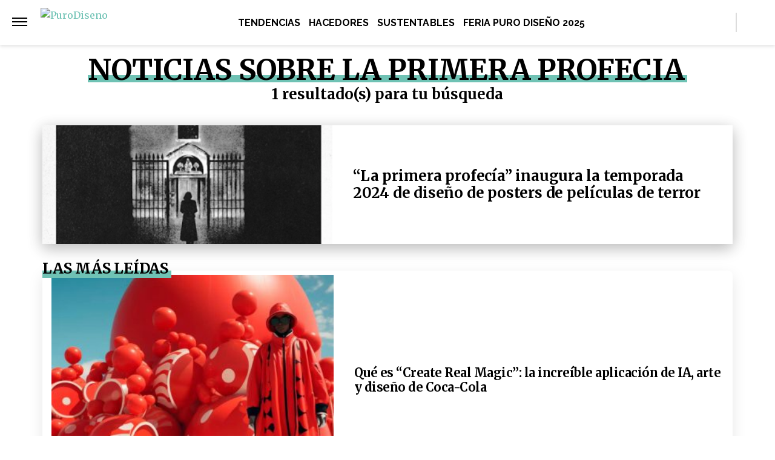

--- FILE ---
content_type: text/html; charset=UTF-8
request_url: https://purodiseno.lat/tag/la-primera-profecia/
body_size: 20667
content:
<!DOCTYPE html>
<html lang="es-AR">
	<head>
<meta name="google-site-verification" content="2Q08htV8dReF1JEDq75j59cavKZ-ehAWr-U1SOc4YYw" />		<meta charset="UTF-8">
		<meta http-equiv="x-ua-compatible" content="ie=edge">
		<meta name="viewport" content="width=device-width, initial-scale=1.0">
                		<script async="async" src="https://s1.adzonestatic.com/c/5_otros.js"></script>
                	<script>
	window.dataLayer = window.dataLayer || [];
	</script>
					<!-- Google Tag Manager -->
    <script>(function(w,d,s,l,i){w[l]=w[l]||[];w[l].push({'gtm.start':
    new Date().getTime(),event:'gtm.js'});var f=d.getElementsByTagName(s)[0],
    j=d.createElement(s),dl=l!='dataLayer'?'&l='+l:'';j.async=true;j.src=
    'https://www.googletagmanager.com/gtm.js?id='+i+dl;f.parentNode.insertBefore(j,f);
    })(window,document,'script','dataLayer','GTM-NWW8RZ7');</script>
    <!-- End Google Tag Manager -->
	
		
		<meta name="description" content="Todas las noticias sobre La primera profecia." />
		<meta name="keywords" content="" />

		<meta property="fb:app_id" content=""/>	
		<meta property="fb:pages" content="" />	

		<meta name="robots" content="index, follow, max-image-preview:large" />
		<meta name="googlebot" content="index, follow, max-snippet:-1, max-image-preview:large, max-video-preview:-1" />
		<meta name="bingbot" content="index, follow, max-snippet:-1, max-image-preview:large, max-video-preview:-1" />

		<link rel="canonical" href="https://purodiseno.lat/tag/la-primera-profecia/" />

		<link rel="dns-prefetch" href="//fonts.googleapis.com">
		<link rel="preconnect" href="https://fonts.gstatic.com/" crossorigin>

		<link href="https://fonts.googleapis.com/css2?family=Roboto:wght@300;400;500&display=auto" rel="stylesheet">

		<!-- Fav Icons -->
		<link rel="shortcut icon" href="https://purodiseno.lat/favicon.ico">
		<link rel="apple-touch-icon" sizes="57x57" href="/wp-content/themes/atlantida/img/fav/purodiseno/apple-icon-57x57.png">
		<link rel="apple-touch-icon" sizes="60x60" href="/wp-content/themes/atlantida/img/fav/purodiseno/apple-icon-60x60.png">
		<link rel="apple-touch-icon" sizes="72x72" href="/wp-content/themes/atlantida/img/fav/purodiseno/apple-icon-72x72.png">
		<link rel="apple-touch-icon" sizes="76x76" href="/wp-content/themes/atlantida/img/fav/purodiseno/apple-icon-76x76.png">
		<link rel="apple-touch-icon" sizes="114x114" href="/wp-content/themes/atlantida/img/fav/purodiseno/apple-icon-114x114.png">
		<link rel="apple-touch-icon" sizes="120x120" href="/wp-content/themes/atlantida/img/fav/purodiseno/apple-icon-120x120.png">
		<link rel="apple-touch-icon" sizes="144x144" href="/wp-content/themes/atlantida/img/fav/purodiseno/apple-icon-144x144.png">
		<link rel="apple-touch-icon" sizes="152x152" href="/wp-content/themes/atlantida/img/fav/purodiseno/apple-icon-152x152.png">
		<link rel="apple-touch-icon" sizes="180x180" href="/wp-content/themes/atlantida/img/fav/purodiseno/apple-icon-180x180.png">
		<link rel="icon" type="image/png" sizes="192x192"  href="/wp-content/themes/atlantida/img/fav/purodiseno/android-icon-192x192.png">
		<link rel="icon" type="image/png" sizes="32x32" href="/wp-content/themes/atlantida/img/fav/purodiseno/favicon-32x32.png">
		<link rel="icon" type="image/png" sizes="96x96" href="/wp-content/themes/atlantida/img/fav/purodiseno/favicon-96x96.png">
		<link rel="icon" type="image/png" sizes="16x16" href="/wp-content/themes/atlantida/img/fav/purodiseno/favicon-16x16.png">
		<link rel="manifest" href="/wp-content/themes/atlantida/img/fav/purodiseno/manifest.json">
		<meta name="msapplication-TileImage" content="/wp-content/themes/atlantida/img/fav/purodiseno/ms-icon-144x144.png">

					
			<link href="https://fonts.googleapis.com/css2?family=Merriweather:wght@300;400;700&display=auto" rel="stylesheet">
			<link href="https://fonts.googleapis.com/css2?family=Raleway:wght@400;500;600;700&display=auto" rel="stylesheet">

		
		<meta name="twitter:card" content="summary_large_image" />
		<meta name="twitter:creator" content="@PuroDisenoLat" />
		<meta name="twitter:site" content="@PuroDisenoLat" />

                <!-- Begin marfeel Tag -->
                <script type="text/javascript">
                      !function(){"use strict";function e(e){var t=!(arguments.length>1&&void 0!==arguments[1])||arguments[1],c=document.createElement("script");c.src=e,t?c.type="module":(c.async=!0,c.type="text/javascript",c.setAttribute("nomodule",""));var n=document.getElementsByTagName("script")[0];n.parentNode.insertBefore(c,n)}!function(t,c){!function(t,c,n){var a,o,r;n.accountId=c,null!==(a=t.marfeel)&&void 0!==a||(t.marfeel={}),null!==(o=(r=t.marfeel).cmd)&&void 0!==o||(r.cmd=[]),t.marfeel.config=n;var i="https://sdk.mrf.io/statics";e("".concat(i,"/marfeel-sdk.js?id=").concat(c),!0),e("".concat(i,"/marfeel-sdk.es5.js?id=").concat(c),!1)}(t,c,arguments.length>2&&void 0!==arguments[2]?arguments[2]:{})}(window,2835,{} /*config*/)}();
                </script>

		<!-- Begin comScore Tag -->
		<script>
		  var _comscore = _comscore || [];
		  _comscore.push({ c1: "2", c2: "34209710" ,
				options: {
					enableFirstPartyCookie: true,
					bypassUserConsentRequirementFor1PCookie: true
				}});
		  (function() {
		    var s = document.createElement("script"), el = document.getElementsByTagName("script")[0]; s.async = true;
		    s.src = (document.location.protocol == "https:" ? "https://sb" : "http://b") + ".scorecardresearch.com/beacon.js";
		    el.parentNode.insertBefore(s, el);
		  })();
		</script>
		<noscript>
		  <img src="https://sb.scorecardresearch.com/p?c1=2&c2=34209710&cv=2.0&cj=1" />
		</noscript>
		<!-- End comScore Tag -->


		<meta name="google-site-verification" content="" />

		<script type="application/ld+json" class="saswp-schema-markup-output">
{"@context":"https:\/\/schema.org","@type":"CollectionPage","@id":"https:\/\/purodiseno.lat\/tag\/la-primera-profecia\/","headline":"La primera profecia Tag","description":"","url":"https:\/\/purodiseno.lat\/tag\/la-primera-profecia\/","hasPart":[{"@type":"NewsArticle","headline":"“La primera profecía” inaugura la temporada 2024 de diseño de posters de películas de terror","url":null,"datePublished":"2024-01-04T12:36:16-03:00","dateModified":"2025-04-11T18:51:50-03:00","mainEntityOfPage":null,"author":"Puro Diseño","publisher":{"@type":"Organization","name":"PuroDiseño","logo":{"@type":"ImageObject","url":"https:\/\/purodiseno.lat\/wp-content\/themes\/atlantida\/img\/purodiseno\/logo_schema.jpg","width":600,"height":60}},"image":{"@type":"ImageObject","@id":"#primaryimage","url":null,"width":150,"height":150}}]}</script>

<script type="application/ld+json" class="saswp-schema-markup-output">
{"@context":"https:\/\/schema.org","@graph":[{"@context":"https:\/\/schema.org","@type":"SiteNavigationElement","@id":"https:\/\/purodiseno.lat\/#Menu Principal","name":"PuroDiseño","url":"https:\/\/purodiseno.lat\/"},{"@context":"https:\/\/schema.org","@type":"SiteNavigationElement","@id":"https:\/\/purodiseno.lat\/.\/tendencias\/","name":"Tendencias","url":"https:\/\/purodiseno.lat\/.\/tendencias\/"},{"@context":"https:\/\/schema.org","@type":"SiteNavigationElement","@id":"https:\/\/purodiseno.lat\/.\/hacedores\/","name":"Hacedores","url":"https:\/\/purodiseno.lat\/.\/hacedores\/"},{"@context":"https:\/\/schema.org","@type":"SiteNavigationElement","@id":"https:\/\/purodiseno.lat\/.\/sustentables\/","name":"Sustentables","url":"https:\/\/purodiseno.lat\/.\/sustentables\/"},{"@context":"https:\/\/schema.org","@type":"SiteNavigationElement","@id":"https:\/\/feria.purodiseno.lat\/","name":"Feria Puro Diseño 2025","url":"https:\/\/feria.purodiseno.lat\/"}]}	
</script>
<script type="application/ld+json" class="saswp-schema-markup-output">
{"@context":"https:\/\/schema.org","@type":"BreadcrumbList","@id":"https:\/\/purodiseno.lat\/#breadcrumb","itemListElement":[{"@type":"ListItem","position":1,"item":{"@id":"https:\/\/purodiseno.lat\/","name":"PuroDiseño"}},{"@type":"ListItem","position":2,"item":{"@id":"https:\/\/purodiseno.lat\/tag\/la-primera-profecia\/","name":"La primera profecia"}}]}	
</script>


		<title>La primera profecia. Noticias sobre La primera profecia | PuroDiseño &#8211; PuroDiseño</title>
<meta name='robots' content='max-image-preview:large' />
	<style>img:is([sizes="auto" i], [sizes^="auto," i]) { contain-intrinsic-size: 3000px 1500px }</style>
	<link rel="alternate" type="application/rss+xml" title="PuroDiseño &raquo; Feed" href="https://purodiseno.lat/feed/" />
<link rel="alternate" type="application/rss+xml" title="PuroDiseño &raquo; RSS de los comentarios" href="https://purodiseno.lat/comments/feed/" />
<link rel="alternate" type="application/rss+xml" title="PuroDiseño &raquo; La primera profecia RSS de la etiqueta" href="https://purodiseno.lat/tag/la-primera-profecia/feed/" />
<style id='classic-theme-styles-inline-css'>
/*! This file is auto-generated */
.wp-block-button__link{color:#fff;background-color:#32373c;border-radius:9999px;box-shadow:none;text-decoration:none;padding:calc(.667em + 2px) calc(1.333em + 2px);font-size:1.125em}.wp-block-file__button{background:#32373c;color:#fff;text-decoration:none}
</style>
<style id='global-styles-inline-css'>
:root{--wp--preset--aspect-ratio--square: 1;--wp--preset--aspect-ratio--4-3: 4/3;--wp--preset--aspect-ratio--3-4: 3/4;--wp--preset--aspect-ratio--3-2: 3/2;--wp--preset--aspect-ratio--2-3: 2/3;--wp--preset--aspect-ratio--16-9: 16/9;--wp--preset--aspect-ratio--9-16: 9/16;--wp--preset--color--black: #000000;--wp--preset--color--cyan-bluish-gray: #abb8c3;--wp--preset--color--white: #ffffff;--wp--preset--color--pale-pink: #f78da7;--wp--preset--color--vivid-red: #cf2e2e;--wp--preset--color--luminous-vivid-orange: #ff6900;--wp--preset--color--luminous-vivid-amber: #fcb900;--wp--preset--color--light-green-cyan: #7bdcb5;--wp--preset--color--vivid-green-cyan: #00d084;--wp--preset--color--pale-cyan-blue: #8ed1fc;--wp--preset--color--vivid-cyan-blue: #0693e3;--wp--preset--color--vivid-purple: #9b51e0;--wp--preset--gradient--vivid-cyan-blue-to-vivid-purple: linear-gradient(135deg,rgba(6,147,227,1) 0%,rgb(155,81,224) 100%);--wp--preset--gradient--light-green-cyan-to-vivid-green-cyan: linear-gradient(135deg,rgb(122,220,180) 0%,rgb(0,208,130) 100%);--wp--preset--gradient--luminous-vivid-amber-to-luminous-vivid-orange: linear-gradient(135deg,rgba(252,185,0,1) 0%,rgba(255,105,0,1) 100%);--wp--preset--gradient--luminous-vivid-orange-to-vivid-red: linear-gradient(135deg,rgba(255,105,0,1) 0%,rgb(207,46,46) 100%);--wp--preset--gradient--very-light-gray-to-cyan-bluish-gray: linear-gradient(135deg,rgb(238,238,238) 0%,rgb(169,184,195) 100%);--wp--preset--gradient--cool-to-warm-spectrum: linear-gradient(135deg,rgb(74,234,220) 0%,rgb(151,120,209) 20%,rgb(207,42,186) 40%,rgb(238,44,130) 60%,rgb(251,105,98) 80%,rgb(254,248,76) 100%);--wp--preset--gradient--blush-light-purple: linear-gradient(135deg,rgb(255,206,236) 0%,rgb(152,150,240) 100%);--wp--preset--gradient--blush-bordeaux: linear-gradient(135deg,rgb(254,205,165) 0%,rgb(254,45,45) 50%,rgb(107,0,62) 100%);--wp--preset--gradient--luminous-dusk: linear-gradient(135deg,rgb(255,203,112) 0%,rgb(199,81,192) 50%,rgb(65,88,208) 100%);--wp--preset--gradient--pale-ocean: linear-gradient(135deg,rgb(255,245,203) 0%,rgb(182,227,212) 50%,rgb(51,167,181) 100%);--wp--preset--gradient--electric-grass: linear-gradient(135deg,rgb(202,248,128) 0%,rgb(113,206,126) 100%);--wp--preset--gradient--midnight: linear-gradient(135deg,rgb(2,3,129) 0%,rgb(40,116,252) 100%);--wp--preset--font-size--small: 13px;--wp--preset--font-size--medium: 20px;--wp--preset--font-size--large: 36px;--wp--preset--font-size--x-large: 42px;--wp--preset--spacing--20: 0.44rem;--wp--preset--spacing--30: 0.67rem;--wp--preset--spacing--40: 1rem;--wp--preset--spacing--50: 1.5rem;--wp--preset--spacing--60: 2.25rem;--wp--preset--spacing--70: 3.38rem;--wp--preset--spacing--80: 5.06rem;--wp--preset--shadow--natural: 6px 6px 9px rgba(0, 0, 0, 0.2);--wp--preset--shadow--deep: 12px 12px 50px rgba(0, 0, 0, 0.4);--wp--preset--shadow--sharp: 6px 6px 0px rgba(0, 0, 0, 0.2);--wp--preset--shadow--outlined: 6px 6px 0px -3px rgba(255, 255, 255, 1), 6px 6px rgba(0, 0, 0, 1);--wp--preset--shadow--crisp: 6px 6px 0px rgba(0, 0, 0, 1);}:where(.is-layout-flex){gap: 0.5em;}:where(.is-layout-grid){gap: 0.5em;}body .is-layout-flex{display: flex;}.is-layout-flex{flex-wrap: wrap;align-items: center;}.is-layout-flex > :is(*, div){margin: 0;}body .is-layout-grid{display: grid;}.is-layout-grid > :is(*, div){margin: 0;}:where(.wp-block-columns.is-layout-flex){gap: 2em;}:where(.wp-block-columns.is-layout-grid){gap: 2em;}:where(.wp-block-post-template.is-layout-flex){gap: 1.25em;}:where(.wp-block-post-template.is-layout-grid){gap: 1.25em;}.has-black-color{color: var(--wp--preset--color--black) !important;}.has-cyan-bluish-gray-color{color: var(--wp--preset--color--cyan-bluish-gray) !important;}.has-white-color{color: var(--wp--preset--color--white) !important;}.has-pale-pink-color{color: var(--wp--preset--color--pale-pink) !important;}.has-vivid-red-color{color: var(--wp--preset--color--vivid-red) !important;}.has-luminous-vivid-orange-color{color: var(--wp--preset--color--luminous-vivid-orange) !important;}.has-luminous-vivid-amber-color{color: var(--wp--preset--color--luminous-vivid-amber) !important;}.has-light-green-cyan-color{color: var(--wp--preset--color--light-green-cyan) !important;}.has-vivid-green-cyan-color{color: var(--wp--preset--color--vivid-green-cyan) !important;}.has-pale-cyan-blue-color{color: var(--wp--preset--color--pale-cyan-blue) !important;}.has-vivid-cyan-blue-color{color: var(--wp--preset--color--vivid-cyan-blue) !important;}.has-vivid-purple-color{color: var(--wp--preset--color--vivid-purple) !important;}.has-black-background-color{background-color: var(--wp--preset--color--black) !important;}.has-cyan-bluish-gray-background-color{background-color: var(--wp--preset--color--cyan-bluish-gray) !important;}.has-white-background-color{background-color: var(--wp--preset--color--white) !important;}.has-pale-pink-background-color{background-color: var(--wp--preset--color--pale-pink) !important;}.has-vivid-red-background-color{background-color: var(--wp--preset--color--vivid-red) !important;}.has-luminous-vivid-orange-background-color{background-color: var(--wp--preset--color--luminous-vivid-orange) !important;}.has-luminous-vivid-amber-background-color{background-color: var(--wp--preset--color--luminous-vivid-amber) !important;}.has-light-green-cyan-background-color{background-color: var(--wp--preset--color--light-green-cyan) !important;}.has-vivid-green-cyan-background-color{background-color: var(--wp--preset--color--vivid-green-cyan) !important;}.has-pale-cyan-blue-background-color{background-color: var(--wp--preset--color--pale-cyan-blue) !important;}.has-vivid-cyan-blue-background-color{background-color: var(--wp--preset--color--vivid-cyan-blue) !important;}.has-vivid-purple-background-color{background-color: var(--wp--preset--color--vivid-purple) !important;}.has-black-border-color{border-color: var(--wp--preset--color--black) !important;}.has-cyan-bluish-gray-border-color{border-color: var(--wp--preset--color--cyan-bluish-gray) !important;}.has-white-border-color{border-color: var(--wp--preset--color--white) !important;}.has-pale-pink-border-color{border-color: var(--wp--preset--color--pale-pink) !important;}.has-vivid-red-border-color{border-color: var(--wp--preset--color--vivid-red) !important;}.has-luminous-vivid-orange-border-color{border-color: var(--wp--preset--color--luminous-vivid-orange) !important;}.has-luminous-vivid-amber-border-color{border-color: var(--wp--preset--color--luminous-vivid-amber) !important;}.has-light-green-cyan-border-color{border-color: var(--wp--preset--color--light-green-cyan) !important;}.has-vivid-green-cyan-border-color{border-color: var(--wp--preset--color--vivid-green-cyan) !important;}.has-pale-cyan-blue-border-color{border-color: var(--wp--preset--color--pale-cyan-blue) !important;}.has-vivid-cyan-blue-border-color{border-color: var(--wp--preset--color--vivid-cyan-blue) !important;}.has-vivid-purple-border-color{border-color: var(--wp--preset--color--vivid-purple) !important;}.has-vivid-cyan-blue-to-vivid-purple-gradient-background{background: var(--wp--preset--gradient--vivid-cyan-blue-to-vivid-purple) !important;}.has-light-green-cyan-to-vivid-green-cyan-gradient-background{background: var(--wp--preset--gradient--light-green-cyan-to-vivid-green-cyan) !important;}.has-luminous-vivid-amber-to-luminous-vivid-orange-gradient-background{background: var(--wp--preset--gradient--luminous-vivid-amber-to-luminous-vivid-orange) !important;}.has-luminous-vivid-orange-to-vivid-red-gradient-background{background: var(--wp--preset--gradient--luminous-vivid-orange-to-vivid-red) !important;}.has-very-light-gray-to-cyan-bluish-gray-gradient-background{background: var(--wp--preset--gradient--very-light-gray-to-cyan-bluish-gray) !important;}.has-cool-to-warm-spectrum-gradient-background{background: var(--wp--preset--gradient--cool-to-warm-spectrum) !important;}.has-blush-light-purple-gradient-background{background: var(--wp--preset--gradient--blush-light-purple) !important;}.has-blush-bordeaux-gradient-background{background: var(--wp--preset--gradient--blush-bordeaux) !important;}.has-luminous-dusk-gradient-background{background: var(--wp--preset--gradient--luminous-dusk) !important;}.has-pale-ocean-gradient-background{background: var(--wp--preset--gradient--pale-ocean) !important;}.has-electric-grass-gradient-background{background: var(--wp--preset--gradient--electric-grass) !important;}.has-midnight-gradient-background{background: var(--wp--preset--gradient--midnight) !important;}.has-small-font-size{font-size: var(--wp--preset--font-size--small) !important;}.has-medium-font-size{font-size: var(--wp--preset--font-size--medium) !important;}.has-large-font-size{font-size: var(--wp--preset--font-size--large) !important;}.has-x-large-font-size{font-size: var(--wp--preset--font-size--x-large) !important;}
:where(.wp-block-post-template.is-layout-flex){gap: 1.25em;}:where(.wp-block-post-template.is-layout-grid){gap: 1.25em;}
:where(.wp-block-columns.is-layout-flex){gap: 2em;}:where(.wp-block-columns.is-layout-grid){gap: 2em;}
:root :where(.wp-block-pullquote){font-size: 1.5em;line-height: 1.6;}
</style>
<link rel='stylesheet' id='contact-form-7-css' href='https://purodiseno.lat/wp-content/plugins/contact-form-7/includes/css/styles.css?ver=5.7.7' media='all' />
<link rel='stylesheet' id='wpcf7-redirect-script-frontend-css' href='https://purodiseno.lat/wp-content/plugins/wpcf7-redirect/build/css/wpcf7-redirect-frontend.min.css?ver=1.1' media='all' />
<link rel='stylesheet' id='elementor-icons-css' href='https://purodiseno.lat/wp-content/plugins/elementor/assets/lib/eicons/css/elementor-icons.min.css?ver=5.20.0' media='all' />
<link rel='stylesheet' id='elementor-frontend-legacy-css' href='https://purodiseno.lat/wp-content/plugins/elementor/assets/css/frontend-legacy.min.css?ver=3.14.1' media='all' />
<link rel='stylesheet' id='elementor-frontend-css' href='https://purodiseno.lat/wp-content/plugins/elementor/assets/css/frontend.min.css?ver=3.14.1' media='all' />
<link rel='stylesheet' id='swiper-css' href='https://purodiseno.lat/wp-content/plugins/elementor/assets/lib/swiper/css/swiper.min.css?ver=5.3.6' media='all' />
<link rel='stylesheet' id='elementor-post-19653-css' href='https://purodiseno.lat/wp-content/uploads/elementor/css/post-19653.css?ver=1730141679' media='all' />
<link rel='stylesheet' id='elementor-pro-css' href='https://purodiseno.lat/wp-content/plugins/elementor-pro/assets/css/frontend.min.css?ver=3.14.1' media='all' />
<link rel='stylesheet' id='font-awesome-5-all-css' href='https://purodiseno.lat/wp-content/plugins/elementor/assets/lib/font-awesome/css/all.min.css?ver=3.14.1' media='all' />
<link rel='stylesheet' id='font-awesome-4-shim-css' href='https://purodiseno.lat/wp-content/plugins/elementor/assets/lib/font-awesome/css/v4-shims.min.css?ver=3.14.1' media='all' />
<link rel='stylesheet' id='elementor-global-css' href='https://purodiseno.lat/wp-content/uploads/elementor/css/global.css?ver=1730141680' media='all' />
<link rel='stylesheet' id='elementor-post-19689-css' href='https://purodiseno.lat/wp-content/uploads/elementor/css/post-19689.css?ver=1730141680' media='all' />
<link rel='stylesheet' id='ecs-styles-css' href='https://purodiseno.lat/wp-content/plugins/ele-custom-skin/assets/css/ecs-style.css?ver=3.1.7' media='all' />
<link rel='stylesheet' id='google-fonts-1-css' href='https://fonts.googleapis.com/css?family=Roboto%3A100%2C100italic%2C200%2C200italic%2C300%2C300italic%2C400%2C400italic%2C500%2C500italic%2C600%2C600italic%2C700%2C700italic%2C800%2C800italic%2C900%2C900italic%7CRoboto+Slab%3A100%2C100italic%2C200%2C200italic%2C300%2C300italic%2C400%2C400italic%2C500%2C500italic%2C600%2C600italic%2C700%2C700italic%2C800%2C800italic%2C900%2C900italic%7CLato%3A100%2C100italic%2C200%2C200italic%2C300%2C300italic%2C400%2C400italic%2C500%2C500italic%2C600%2C600italic%2C700%2C700italic%2C800%2C800italic%2C900%2C900italic&#038;display=auto&#038;ver=6.7.1' media='all' />
<link rel='stylesheet' id='elementor-icons-shared-0-css' href='https://purodiseno.lat/wp-content/plugins/elementor/assets/lib/font-awesome/css/fontawesome.min.css?ver=5.15.3' media='all' />
<link rel='stylesheet' id='elementor-icons-fa-solid-css' href='https://purodiseno.lat/wp-content/plugins/elementor/assets/lib/font-awesome/css/solid.min.css?ver=5.15.3' media='all' />
<link rel='stylesheet' id='elementor-icons-fa-regular-css' href='https://purodiseno.lat/wp-content/plugins/elementor/assets/lib/font-awesome/css/regular.min.css?ver=5.15.3' media='all' />
<link rel="preconnect" href="https://fonts.gstatic.com/" crossorigin><script src="https://purodiseno.lat/wp-content/plugins/elementor/assets/lib/font-awesome/js/v4-shims.min.js?ver=3.14.1" id="font-awesome-4-shim-js"></script>
<script src="https://purodiseno.lat/wp-content/plugins/ele-custom-skin/assets/js/ecs.js?ver=3.1.7" id="ecs-script-js"></script>
<link rel="https://api.w.org/" href="https://purodiseno.lat/wp-json/" /><link rel="alternate" title="JSON" type="application/json" href="https://purodiseno.lat/wp-json/wp/v2/tags/2797" /><link rel="EditURI" type="application/rsd+xml" title="RSD" href="https://purodiseno.lat/xmlrpc.php?rsd" />
<meta name="generator" content="Elementor 3.14.1; features: a11y_improvements, additional_custom_breakpoints; settings: css_print_method-external, google_font-enabled, font_display-auto">
		<style id="wp-custom-css">
			.wpcf7 form.sent .wpcf7-response-output {
  color: #fff;
  font-weight: bold;
  font-size: 20px;
	background: #46b450;align-content
}

.wpcf7 form .wpcf7-response-output {
  margin: 0 !important;
}		</style>
		
                                        <style>
                        *,::after,::before{box-sizing:border-box}ol,ul{padding:0}blockquote,body,dd,dl,figcaption,figure,h1,h2,h3,h4,li,ol,p,ul{margin:0}body{min-height:100vh;scroll-behavior:smooth;text-rendering:optimizeSpeed;line-height:1.5}ol,ul{list-style:none}a:not([class]){text-decoration-skip-ink:auto}img{max-width:100%;display:block}article>*+*{margin-top:1em}button,input,select,textarea{font:inherit}@media (prefers-reduced-motion:reduce){*{animation-duration:0s!important;animation-iteration-count:1!important;transition-duration:0s!important;scroll-behavior:auto!important}}html.ios{position:fixed;height:100%;overflow:hidden}html.ios body{width:100vw;height:100vh;overflow-y:scroll;overflow-x:hidden;-webkit-overflow-scrolling:touch}.admin-bar .header{top:0}@media (min-width:992px){.admin-bar .header{top:32px}}@media only screen and (min-device-width:768px) and (max-device-width:1024px) and (orientation:portrait){.admin-bar .header{top:32px}}@media only screen and (min-device-width:768px) and (max-device-width:1024px) and (orientation:portrait){.admin-bar .header{top:45px}}body{background:#fff;color:#000}body.body_submenu_active{background-color:#818181}body.logged-in{padding-top:46px}@media (min-width:992px){body.logged-in{padding-top:32px}}@media only screen and (min-device-width:768px) and (max-device-width:1024px) and (orientation:portrait){body.logged-in{padding-top:32px}}html.no-scroll{overflow:hidden}html.no-scroll body{overflow:hidden}*{font-family:Merriweather,sans-serif}a{text-decoration:none;user-select:none;color:#6fc2b4}a:hover{text-decoration:underline}p{color:#000}p a{color:#000;text-decoration:underline}input:focus,textarea:focus{outline:0}.contenedor_sitio{width:100%;margin:0 auto}.contenedor_sitio main{width:100%;max-width:1140px;margin:0 auto;overflow:hidden;padding:70px 15px}@media (min-width:1160px){.contenedor_sitio main{padding:70px 0;overflow:visible}}@media (min-width:992px){.home.catastrofe_activo .header .header--container--menu{display:none}}@media only screen and (min-device-width:768px) and (max-device-width:1024px) and (orientation:portrait){.home.catastrofe_activo .header .header--container--menu{display:none}}.home.catastrofe_activo .header--container--menu nav{display:none}.home.catastrofe_activo .contenedor_sitio main{padding-top:5px}@media (min-width:992px){.home.catastrofe_activo .contenedor_sitio .contenedor--catastrofe--relacionadas{display:block;float:left;position:relative;left:50%;transform:translateX(-50%);padding:0;margin-bottom:5px;margin-top:0}}@media only screen and (min-device-width:768px) and (max-device-width:1024px) and (orientation:portrait){.home.catastrofe_activo .contenedor_sitio .contenedor--catastrofe--relacionadas{display:block;float:left;position:relative;left:50%;transform:translateX(-50%);padding:0;margin-bottom:5px;margin-top:0}}.home.catastrofe_activo .contenedor_sitio .contenedor--catastrofe--relacionadas .listado_noticias.listado_noticias--catastrofe--relacionadas{margin-top:-50px}@media (min-width:992px){.home.catastrofe_activo .contenedor_sitio .contenedor--catastrofe--relacionadas .listado_noticias.listado_noticias--catastrofe--relacionadas{margin-top:0}}@media only screen and (min-device-width:768px) and (max-device-width:1024px) and (orientation:portrait){.home.catastrofe_activo .contenedor_sitio .contenedor--catastrofe--relacionadas .listado_noticias.listado_noticias--catastrofe--relacionadas{margin-top:0}}.single .contenedor_sitio main{padding-top:15px}.contenedor{width:100%;max-width:1140px;margin:0 auto;padding:15px}@media only screen and (min-device-width:768px) and (max-device-width:1024px) and (orientation:portrait){.contenedor{max-width:738px}}@media only screen and (min-device-width:768px) and (max-device-width:1024px) and (orientation:landscape){.contenedor{max-width:996px}}.contenedor-fluid{width:100%;max-width:100%;margin:0 auto;padding:15px 0 15px 0}.hidden{display:none!important;opacity:0!important;width:0!important;height:0!important;visibility:hidden!important}@media only screen and (min-device-width:768px) and (max-device-width:1024px) and (orientation:portrait){#wpadminbar+.ultimo_momento{margin-top:14px}}.ultimo_momento{display:block;background-color:#000;color:#fff;padding:15px}.ultimo_momento:hover{text-decoration:none}.ultimo_momento:hover h2{text-decoration:underline}.ultimo_momento:hover p{text-decoration:underline}@media (min-width:992px){.ultimo_momento{display:grid;grid-template-columns:auto 1fr;align-items:center}}@media only screen and (min-device-width:768px) and (max-device-width:1024px) and (orientation:portrait){.ultimo_momento{display:grid;grid-template-columns:auto 1fr;align-items:center}}.ultimo_momento h2{color:#ff7100;text-transform:uppercase;font-size:1rem;font-family:Raleway,sans-serif;font-weight:700;font-stretch:normal;font-style:normal;line-height:normal;letter-spacing:.02px;color:#ff7000;padding-bottom:5px}@media (min-width:992px){.ultimo_momento h2{display:inline-block;padding-bottom:0}}@media only screen and (min-device-width:768px) and (max-device-width:1024px) and (orientation:portrait){.ultimo_momento h2{display:inline-block;padding-bottom:0}}.ultimo_momento p{color:#fff;font-size:1rem;font-weight:700;font-stretch:condensed;font-style:normal;line-height:normal;letter-spacing:.02px;color:#fff}@media (min-width:992px){.ultimo_momento p{display:inline-block;margin-left:15px}}@media only screen and (min-device-width:768px) and (max-device-width:1024px) and (orientation:portrait){.ultimo_momento p{display:inline-block;margin-left:15px}}.ultimo_momento.sin_link{text-decoration:none}.ultimo_momento.sin_link:hover{text-decoration:none}.ultimo_momento.sin_link:hover *{text-decoration:none}@media (min-width:992px){.home .header--container--menu{display:block;padding:80px 15px 15px 20px;display:grid;width:100%;background-color:#6fc2b4}.home .menu_mobile.open{top:69px}.home .contenido{padding-top:15px}.categoria .header .showmenu_btn>a,.category .header .showmenu_btn>a{margin-top:-10px}.categoria .header .showmenu_btn .logo_chico,.category .header .showmenu_btn .logo_chico{display:inline-block;padding-left:10px}}@media only screen and (min-device-width:768px) and (max-device-width:1024px) and (orientation:portrait){.home .header--container--menu{display:block;padding:80px 15px 15px 20px;display:grid;width:100%;background-color:#6fc2b4}.home .menu_mobile.open{top:69px}.home .contenido{padding-top:15px}.categoria .header .showmenu_btn,.category .header .showmenu_btn{padding-top:2px;align-items:center;display:flex}.categoria .header .showmenu_btn>a,.category .header .showmenu_btn>a{margin-top:-10px}.categoria .header .showmenu_btn .logo_chico,.category .header .showmenu_btn .logo_chico{display:inline-block;padding-left:10px}}.header{z-index:999;position:sticky;top:0;width:100%}@media (min-width:992px){.header.buscador_abierto .header--container--buscador_form{display:block;right:0;width:320px;padding:20px}.header.buscador_abierto .header--container--buscador_form .buscador_form_cerrar{opacity:1;pointer-events:auto;background-color:#6fc2b4}.header.buscador_abierto .header--container--buscador_form input{width:100%;display:block}}@media only screen and (min-device-width:768px) and (max-device-width:1024px) and (orientation:portrait){.header.buscador_abierto .header--container--buscador_form{display:block;right:0;width:300px;padding:20px}.header.buscador_abierto .header--container--buscador_form .buscador_form_cerrar{opacity:1;pointer-events:auto;background-color:#6fc2b4}.header.buscador_abierto .header--container--buscador_form input{width:100%;display:block}}.header--container{padding:4px 15px 0 20px;display:grid;grid-template-columns:20px 1fr;width:100%;background-color:#6fc2b4;height:59px;box-shadow:0 8px 16px 0 rgba(228,0,0,.3);position:absolute;z-index:999}@media (min-width:992px){.header--container{height:72px;grid-template-columns:250px 1fr 250px;grid-template-rows:72px 72px}}@media only screen and (min-device-width:768px) and (max-device-width:1024px) and (orientation:portrait){.header--container{height:72px;grid-template-columns:250px 1fr 250px;grid-template-rows:72px 72px}}.header--container--buscador_form{display:none}@media (min-width:992px){.header--container--buscador_form{display:block;background-color:#333;color:#fff;position:absolute;right:0;height:72px;padding:20px 0;width:0;transition:width .3s ease}.header--container--buscador_form input{background-color:transparent;color:#fff;border:0;font-size:1.5rem;margin-top:-3px;display:none;width:0;transition:width .3s ease}.header--container--buscador_form .buscador_form_cerrar{float:left;text-indent:-9999px;width:35px;height:45px;background:transparent url(/wp-content/themes/atlantida/img/cerrar.svg) no-repeat scroll center center;background-size:25px 25px;padding:0;margin-top:-6px;margin-left:-70px;opacity:0;pointer-events:none;transition:opacity .3s ease;width:50px;height:60px;margin-top:-13px}}@media only screen and (min-device-width:768px) and (max-device-width:1024px) and (orientation:portrait){.header--container--buscador_form{display:block;background-color:#333;color:#fff;position:absolute;right:0;height:72px;padding:20px 0;width:0;transition:width .3s ease}.header--container--buscador_form input{background-color:transparent;color:#fff;border:0;font-size:1.5rem;margin-top:-3px;display:none;width:0;transition:width .3s ease}.header--container--buscador_form .buscador_form_cerrar{float:left;text-indent:-9999px;width:35px;height:45px;background:transparent url(/wp-content/themes/atlantida/img/cerrar.svg) no-repeat scroll center center;background-size:25px 25px;padding:0;margin-top:-6px;margin-left:-70px;opacity:0;pointer-events:none;transition:opacity .3s ease;width:50px;height:60px;margin-top:-13px}}.header--container--menu{display:none;grid-column:1/span 3}.header--container--menu nav{padding-top:11px}.header--container--menu nav ul{text-align:center}.header--container--menu nav ul li{display:inline-block}.header--container--menu nav ul li.nav_portada_link{display:none}.header--container--menu nav ul li a{color:#fff;padding:3px 20px;font-family:Raleway,sans-serif;font-size:1rem;font-weight:500;font-stretch:normal;font-style:normal;line-height:normal;letter-spacing:.02px;text-align:center;text-transform:uppercase;color:#fff}@media only screen and (min-device-width:768px) and (max-device-width:1024px) and (orientation:portrait){.header--container--menu nav ul li a{font-size:.938rem;padding:3px 10px}}.header .showmenu_btn{padding-top:17px}@media (min-width:992px){.header .showmenu_btn{padding-top:21px}}@media only screen and (min-device-width:768px) and (max-device-width:1024px) and (orientation:portrait){.header .showmenu_btn{padding-top:21px}}.header .showmenu_btn a{display:inline-block;cursor:pointer}.header .showmenu_btn .bar1,.header .showmenu_btn .bar2,.header .showmenu_btn .bar3{width:20px;height:2px;background-color:#fff;margin:3px 0;transition:.2s}@media (min-width:992px){.header .showmenu_btn .bar1,.header .showmenu_btn .bar2,.header .showmenu_btn .bar3{width:25px;margin:4px 0}}@media only screen and (min-device-width:768px) and (max-device-width:1024px) and (orientation:portrait){.header .showmenu_btn .bar1,.header .showmenu_btn .bar2,.header .showmenu_btn .bar3{width:25px;margin:4px 0}}.header .showmenu_btn.open .bar1{transform:rotate(-45deg) translate(-8px,6px);transform-origin:6px -1px;height:3px}@media (min-width:992px){.header .showmenu_btn.open .bar1{transform-origin:8px -.6px}}@media only screen and (min-device-width:768px) and (max-device-width:1024px) and (orientation:portrait){.header .showmenu_btn.open .bar1{transform-origin:8px -.6px}}.header .showmenu_btn.open .bar2{opacity:0}.header .showmenu_btn.open .bar3{transform:rotate(45deg) translate(-9px,-8px);transform-origin:1px 5px;height:3px}@media (min-width:992px){.header .showmenu_btn.open .bar3{transform-origin:6px 4px}}@media only screen and (min-device-width:768px) and (max-device-width:1024px) and (orientation:portrait){.header .showmenu_btn.open .bar3{transform-origin:6px 4px}}.header .showmenu_btn .logo_chico{display:none}.header .showmenu_btn .logo_chico a img{max-width:110px}.header .logo{margin:0 auto;max-width:250px;transform:translateX(-20px)}@media (min-width:992px){.header .logo{max-width:100%!important}}@media only screen and (min-device-width:768px) and (max-device-width:1024px) and (orientation:portrait){.header .logo{max-width:none}}@media (min-width:992px){.header .logo a img{min-width:207px}}@media only screen and (min-device-width:768px) and (max-device-width:1024px) and (orientation:portrait){.header .logo a img{min-width:207px}}.header .header--container--redes{display:none}@media (min-width:992px){.header .header--container--redes{display:flex;padding-top:12px;justify-content:flex-end}}@media only screen and (min-device-width:768px) and (max-device-width:1024px) and (orientation:portrait){.header .header--container--redes{display:flex;padding-top:12px;justify-content:flex-end}}@media (min-width:992px){.header .header--container--redes li{float:left}.header .header--container--redes li.buscar span{float:left;background-color:#fff;opacity:.5;width:2px;margin:0 13px 0 5px;padding:0}.header .header--container--redes li.buscar .icono_buscar{float:left;text-indent:-9999px;width:35px;height:45px;background:transparent url(/wp-content/themes/atlantida/img/buscar_blanco.svg) no-repeat scroll center center;background-size:25px 25px;padding:0;margin-top:-7px}.header .header--container--redes li a{float:left;font-size:0}}@media only screen and (min-device-width:768px) and (max-device-width:1024px) and (orientation:portrait){.header .header--container--redes li{float:left}.header .header--container--redes li.buscar span{float:left;background-color:#fff;opacity:.5;width:2px;margin:0 13px 0 5px;padding:0}.header .header--container--redes li.buscar .icono_buscar{float:left;text-indent:-9999px;width:35px;height:45px;background:transparent url(/wp-content/themes/atlantida/img/buscar_blanco.svg) no-repeat scroll center center;background-size:25px 25px;padding:0;margin-top:-7px}.header .header--container--redes li a{float:left;font-size:0}}.header .titulo_seccion{display:none}.header .menu_mobile_cover{width:100%;height:100vh;background-color:rgba(0,0,0,.5);z-index:5;display:none;position:absolute;pointer-events:none}.header .menu_mobile_cover.open{display:block}.header .menu_mobile{z-index:10;position:absolute;height:calc(100vh - 60px);left:-100vw;transition:.4s left ease;background-color:#fff;width:90%;max-width:300px;padding:30px 20px;top:59px;overflow-y:auto}.header .menu_mobile.open{left:0}@media (min-width:992px){.header .menu_mobile .buscador{display:none}}@media only screen and (min-device-width:768px) and (max-device-width:1024px) and (orientation:portrait){.header .menu_mobile .buscador{display:none}}.header .menu_mobile .buscador input{color:#000;padding-left:30px;font-size:.814rem;border:0;border-radius:5px;width:100%;padding:12px 10px 12px 40px;background:#efefef url(/wp-content/themes/atlantida/img/buscar.svg) no-repeat scroll 10px 12px;background-size:18px 18px;font-family:Raleway,sans-serif}.header .menu_mobile nav{padding:20px 0 10px}@media (min-width:992px){.header .menu_mobile nav{padding-top:0}}@media only screen and (min-device-width:768px) and (max-device-width:1024px) and (orientation:portrait){.header .menu_mobile nav{padding-top:0}}.header .menu_mobile nav ul li{line-height:2.4rem}.header .menu_mobile nav ul li.current-menu-item a{color:#6fc2b4;font-weight:600}.header .menu_mobile nav ul li.current-menu-item:before{content:' ';width:2px;height:25px;background-color:#6fc2b4;display:inline-block;margin-left:-20px;margin-right:18px;box-shadow:0 0 9px 4px rgba(228,0,0,.3);transform:translate(0,6px)}.header .menu_mobile nav ul li a{font-family:Raleway,sans-serif;font-size:1.125rem;font-weight:400;font-stretch:normal;font-style:normal;line-height:1.33;letter-spacing:.36px;color:#5d6c76;text-transform:uppercase}.header .menu_mobile nav ul li a:hover{color:red}.header .menu_mobile .seguinos{font-size:1.25rem;color:#000}.header .menu_mobile .seguinos:before{height:20px;margin-left:-20px;width:calc(100% + 40px);border-top:1px #d8d8d8 solid;display:block;content:' '}body.menu_abierto{overflow:hidden}body.home .header--container{box-shadow:0 8px 16px 0 rgba(228,0,0,.3)}@media (min-width:992px){body.home .header--container{box-shadow:none}}@media only screen and (min-device-width:768px) and (max-device-width:1024px) and (orientation:portrait){body.home .header--container{box-shadow:none}}body.home.scrolled .header--container{box-shadow:0 8px 16px 0 rgba(228,0,0,.3)}body.paparazzi .wp-block-gallery.galeria_destacada{max-height:545px}body.paparazzi .wp-block-gallery.galeria_destacada .blocks-gallery-grid .blocks-gallery-item{padding-top:0;padding-bottom:0;margin-bottom:0}@media (min-width:992px){body.paparazzi .wp-block-gallery.galeria_destacada .blocks-gallery-grid .blocks-gallery-item{padding-top:15px}}@media only screen and (min-device-width:768px) and (max-device-width:1024px) and (orientation:portrait){body.paparazzi .wp-block-gallery.galeria_destacada .blocks-gallery-grid .blocks-gallery-item{padding-top:15px}}@media (min-width:992px){body.paparazzi .wp-block-gallery.galeria_destacada{max-height:545px}}@media only screen and (min-device-width:768px) and (max-device-width:1024px) and (orientation:portrait){body.paparazzi .wp-block-gallery.galeria_destacada{max-height:545px}}input:-webkit-autofill,input:-webkit-autofill:active,input:-webkit-autofill:focus,input:-webkit-autofill:hover{transition-delay:9999s;transition-property:background-color,color}.header .menu_mobile .seguinos ul,.redes{padding-top:15px}.header .menu_mobile .seguinos ul li,.redes li{line-height:2rem;padding:5px 0}.header .menu_mobile .seguinos ul li a,.redes li a{color:#818181;font-family:Raleway,sans-serif;font-size:.938rem;padding:5px 5px 5px 40px;background:transparent url(/wp-content/themes/atlantida/img/instagram.svg) no-repeat scroll 5px 3px;background-size:24px}.header .menu_mobile .seguinos ul li a.seguinos--facebook,.redes li a.seguinos--facebook{background-image:url(/wp-content/themes/atlantida/img/facebook.svg)}.header .menu_mobile .seguinos ul li a.seguinos--twitter,.redes li a.seguinos--twitter{background-image:url(/wp-content/themes/atlantida/img/twitter.svg)}.header .menu_mobile .seguinos ul li a.seguinos--tiktok{background-image:url(/wp-content/themes/atlantida/img/tiktok_verde.svg)}.header .menu_mobile .seguinos ul li a.seguinos--youtube,.redes li a.seguinos--youtube{background-image:url(/wp-content/themes/atlantida/img/youtube.svg)}.redes.redes--blanco li a:hover{opacity:.8}.redes.redes--blanco li a.seguinos--instagram{background:transparent url(/wp-content/themes/atlantida/img/instagram_blanco.svg) no-repeat scroll 5px 3px;background-size:25px}.redes.redes--blanco li a.seguinos--facebook{background:transparent url(/wp-content/themes/atlantida/img/facebook_blanco.svg) no-repeat scroll 5px 3px;background-size:25px}.redes.redes--blanco li a.seguinos--twitter{background:transparent url(/wp-content/themes/atlantida/img/twitter_blanco.svg) no-repeat scroll 5px 3px;background-size:25px}.redes.redes--blanco li a.seguinos--youtube{background:transparent url(/wp-content/themes/atlantida/img/youtube_blanco.svg) no-repeat scroll 5px 3px;background-size:25px}#wpadminbar #wp-admin-bar-wp-logo .ab-icon:before{background:url(/wp-content/themes/atlantida/img/favicon-dosunos.png) 0 0 no-repeat;background-size:cover;color:transparent;filter:grayscale(1)}#wpadminbar #wp-admin-bar-wp-logo .ab-sub-wrapper{display:none}.tags{width:100%;display:block;float:left}@media (min-width:992px){.tags{justify-content:center}}@media only screen and (min-device-width:768px) and (max-device-width:1024px) and (orientation:portrait){.tags{justify-content:center}}.tags li{float:left;line-height:3.2rem;margin-right:20px;margin-bottom:10px}@media (min-width:992px){.tags li{margin-bottom:0}}@media only screen and (min-device-width:768px) and (max-device-width:1024px) and (orientation:portrait){.tags li{margin-bottom:0}}.tags li a{border:1px #333 solid;border-radius:5px;padding:10px 20px;font-family:Raleway,sans-serif;font-size:.88rem;text-transform:uppercase;color:#5d6c76;font-weight:700;white-space:nowrap;display:table-cell;vertical-align:middle;line-height:2.43;padding:2px 20px 0 20px;max-width:80vw;word-break:unset;white-space:nowrap;overflow:hidden;text-overflow:ellipsis}@media (min-width:992px){.tags li a:hover{background-color:#f5f5f5;text-decoration:none}}@media only screen and (min-device-width:768px) and (max-device-width:1024px) and (orientation:portrait){.tags li a:hover{background-color:#f5f5f5;text-decoration:none}}.tags--estiloPlain{padding-top:7.5px;float:none;padding-bottom:7.5px;width:100%;margin-bottom:0;overflow:hidden;display:flex;overflow-x:auto;scroll-snap-type:x mandatory;scroll-behavior:smooth;-webkit-overflow-scrolling:touch;list-style-type:none!important}@media (min-width:992px){.tags--estiloPlain{scroll-snap-type:unset;flex-wrap:wrap}}@media only screen and (min-device-width:768px) and (max-device-width:1024px) and (orientation:portrait){.tags--estiloPlain{scroll-snap-type:unset;flex-wrap:wrap}}.tags--estiloPlain::-webkit-scrollbar{width:0!important;height:0!important}.tags--estiloPlain::-webkit-scrollbar-thumb{background:#000;border-radius:10px}.tags--estiloPlain::-webkit-scrollbar-track{background:0 0}.tags--estiloPlain li{border-radius:49.5px;box-shadow:0 2px 8px 0 rgba(0,0,0,.15);background-color:#fff;line-height:2.5rem;margin-bottom:15px;flex:0 0 auto;padding-left:0;padding-top:0;margin:0 7.5px;display:block;flex-shrink:0;width:auto;height:auto;justify-content:center}@media (min-width:992px){.tags--estiloPlain li{margin:0 7.5px 10px 0}}@media only screen and (min-device-width:768px) and (max-device-width:1024px) and (orientation:portrait){.tags--estiloPlain li{margin:0 7.5px 10px 0}}.tags--estiloPlain li:hover{background-color:#f5f5f5}.tags--estiloPlain li a{border:0;font-size:.88rem;font-weight:700;font-stretch:condensed;font-style:normal;line-height:2.43;letter-spacing:-.44px;color:#000;text-transform:none}.listado_noticias{float:left;width:100%}.listado_noticias>h2{text-transform:uppercase;margin:10px 0;float:left}.listado_noticias ul{float:left;border-radius:8px;box-shadow:0 4px 8px 0 rgba(0,0,0,.2);margin-bottom:30px}.listado_noticias ul li{float:left;width:calc(100% - 15px);padding-top:7.5px;padding-left:15px;margin-bottom:7.5px}.listado_noticias ul li a{display:flex;align-items:center}@media (min-width:992px){.listado_noticias ul li a:hover{text-decoration:underline;text-decoration-color:#000}.listado_noticias ul li a:hover .listado_noticias_titulo{text-decoration:underline}.listado_noticias ul li a:hover .listado_noticias_subtitulo{text-decoration:underline}}@media only screen and (min-device-width:768px) and (max-device-width:1024px) and (orientation:portrait){.listado_noticias ul li a:hover{text-decoration:underline;text-decoration-color:#000}.listado_noticias ul li a:hover .listado_noticias_titulo{text-decoration:underline}.listado_noticias ul li a:hover .listado_noticias_subtitulo{text-decoration:underline}}.listado_noticias ul li img{width:45%;padding-right:3%;float:left;height:auto}.listado_noticias ul li .listado_noticias_titulo{width:55%;float:left;font-family:Merriweather,sans-serif;font-size:.88rem;font-weight:700;font-stretch:condensed;font-style:normal;line-height:1.14;letter-spacing:-.35px;color:#333;padding-top:0}.listado_noticias ul li .listado_noticias_subtitulo{display:none}.listado_noticias--estilo_home>h2{display:none}.listado_noticias--estilo_home ul{border-radius:0;box-shadow:none}.listado_noticias--estilo_home ul li{width:100%;margin:15px 0;padding:0}.listado_noticias--estilo_home ul li a{text-decoration:none;display:block}.listado_noticias--estilo_home ul li a:hover .listado_noticias_titulo{text-decoration:underline}.listado_noticias--estilo_home ul li img{width:100%;height:auto}.listado_noticias--estilo_home ul li .listado_noticias_titulo{width:100%;margin-bottom:0;font-size:1.25rem;font-weight:700;font-stretch:condensed;font-style:normal;line-height:1.2;letter-spacing:-.5px;color:#000;padding-top:15px}.listado_noticias--estilo_home ul li.destacada{border-radius:0 0 6px 6px;box-shadow:0 8px 24px 0 rgba(0,0,0,.2);background-color:#fff;padding:0;margin-bottom:0}@media (min-width:992px){.listado_noticias--estilo_home ul li.destacada{border-radius:6px}}@media only screen and (min-device-width:768px) and (max-device-width:1024px) and (orientation:portrait){.listado_noticias--estilo_home ul li.destacada{border-radius:6px}}.listado_noticias--estilo_home ul li.destacada.destacada_principal{margin-top:0}.listado_noticias--estilo_home ul li.destacada a{display:block;text-decoration:none}@media (min-width:992px){.listado_noticias--estilo_home ul li.destacada a{display:grid;grid-template-columns:2.8fr 1.5fr;align-items:start;grid-template-rows:1fr 100%}}@media only screen and (min-device-width:768px) and (max-device-width:1024px) and (orientation:portrait){.listado_noticias--estilo_home ul li.destacada a{display:grid;grid-template-columns:2.8fr 1.5fr;align-items:start;grid-template-rows:1fr 100%}}.listado_noticias--estilo_home ul li.destacada a:hover .listado_noticias_titulo{text-decoration:underline;text-decoration-color:#6fc2b4}.listado_noticias--estilo_home ul li.destacada a img{width:100%;padding:0}@media (min-width:992px){.listado_noticias--estilo_home ul li.destacada a img{width:65%;max-width:100%;height:auto;width:100%;grid-column:1;grid-row:span 2;width:752px;height:475px;object-fit:cover}}@media only screen and (min-device-width:768px) and (max-device-width:1024px) and (orientation:portrait){.listado_noticias--estilo_home ul li.destacada a img{width:65%;max-width:100%;height:auto;width:100%;grid-column:1;grid-row:span 2;width:752px;height:475px;object-fit:cover}}@media only screen and (min-device-width:768px) and (max-device-width:1024px) and (orientation:portrait){.listado_noticias--estilo_home ul li.destacada a img{min-height:380px;object-fit:cover}}.listado_noticias--estilo_home ul li.destacada a .listado_noticias_titulo{width:100%;padding:15px;margin-bottom:10px;font-size:2.25rem;font-weight:600;font-stretch:condensed;font-style:normal;line-height:1.11;letter-spacing:-.24px;color:#6fc2b4}@media (min-width:992px){.listado_noticias--estilo_home ul li.destacada a .listado_noticias_titulo{padding:24px;width:35%;float:right;width:100%;grid-column:2;grid-row:1}}@media only screen and (min-device-width:768px) and (max-device-width:1024px) and (orientation:portrait){.listado_noticias--estilo_home ul li.destacada a .listado_noticias_titulo{padding:24px;width:35%;float:right;width:100%;grid-column:2;grid-row:1}}@media only screen and (min-device-width:768px) and (max-device-width:1024px) and (orientation:portrait){.listado_noticias--estilo_home ul li.destacada a .listado_noticias_titulo{font-size:1.5rem}}.listado_noticias--estilo_home ul li.destacada a .listado_noticias_bajada{width:100%;padding:15px;font-family:Raleway,sans-serif;font-size:1rem;font-weight:500;font-stretch:normal;font-style:normal;line-height:1.25;letter-spacing:-.11px;color:#333}@media (min-width:992px){.listado_noticias--estilo_home ul li.destacada a .listado_noticias_bajada{padding:0 24px 0 24px;width:35%;float:right;width:100%;grid-column:2;grid-row:2}}@media only screen and (min-device-width:768px) and (max-device-width:1024px) and (orientation:portrait){.listado_noticias--estilo_home ul li.destacada a .listado_noticias_bajada{padding:0 24px 0 24px;width:35%;float:right;width:100%;grid-column:2;grid-row:2}}.listado_noticias--estilo_home ul li.destacada.destacada_secundaria{border-radius:0;box-shadow:none}@media (min-width:992px){.listado_noticias--estilo_home ul li.destacada.destacada_secundaria img{width:100%}.listado_noticias--estilo_home ul li.destacada.destacada_secundaria a:hover .listado_noticias_titulo{text-decoration-color:#000}}@media only screen and (min-device-width:768px) and (max-device-width:1024px) and (orientation:portrait){.listado_noticias--estilo_home ul li.destacada.destacada_secundaria img{width:100%}.listado_noticias--estilo_home ul li.destacada.destacada_secundaria a:hover .listado_noticias_titulo{text-decoration-color:#000}}.listado_noticias--estilo_home ul li.destacada.destacada_secundaria .listado_noticias_titulo{color:#000;padding:15px 0}@media (min-width:992px){.listado_noticias--estilo_home ul li.destacada.destacada_secundaria .listado_noticias_titulo{width:100%}}@media only screen and (min-device-width:768px) and (max-device-width:1024px) and (orientation:portrait){.listado_noticias--estilo_home ul li.destacada.destacada_secundaria .listado_noticias_titulo{width:100%}}.listado_noticias--estilo_home ul li.ad img{width:100%}@media (min-width:992px){.listado_noticias--estilo_home.listado_noticias--estilo_home_rojo_listado ul li a{display:flex;align-items:center}}@media only screen and (min-device-width:768px) and (max-device-width:1024px) and (orientation:portrait){.listado_noticias--estilo_home.listado_noticias--estilo_home_rojo_listado ul li a{display:flex;align-items:center}}@media (min-width:992px){.listado_noticias--estilo_home.listado_noticias--estilo_home_secundaria ul{display:grid;grid-template-columns:2fr 1fr 1fr;grid-gap:30px}.listado_noticias--estilo_home.listado_noticias--estilo_home_secundaria ul li.destacada_secundaria>a{display:block}.listado_noticias--estilo_home.listado_noticias--estilo_home_secundaria ul li.destacada_secundaria>a img{max-height:340px;height:340px}.listado_noticias--estilo_home.listado_noticias--estilo_home_secundaria ul li.destacada_secundaria:nth-child(odd){grid-column:1;grid-row:span 2}.listado_noticias--estilo_home.listado_noticias--estilo_home_secundaria ul li:nth-child(even){grid-column:2}.listado_noticias--estilo_home.listado_noticias--estilo_home_secundaria ul li:nth-child(odd){grid-column:3}.listado_noticias--estilo_home.listado_noticias--estilo_home_secundaria ul li img{padding-right:0;max-height:171px;height:171px;object-fit:cover}}@media only screen and (min-device-width:768px) and (max-device-width:1024px) and (orientation:portrait){.listado_noticias--estilo_home.listado_noticias--estilo_home_secundaria ul{display:grid;grid-template-columns:2fr 1fr 1fr;grid-gap:30px}.listado_noticias--estilo_home.listado_noticias--estilo_home_secundaria ul li.destacada_secundaria>a{display:block}.listado_noticias--estilo_home.listado_noticias--estilo_home_secundaria ul li.destacada_secundaria>a img{max-height:340px;height:340px}.listado_noticias--estilo_home.listado_noticias--estilo_home_secundaria ul li.destacada_secundaria:nth-child(odd){grid-column:1;grid-row:span 2}.listado_noticias--estilo_home.listado_noticias--estilo_home_secundaria ul li:nth-child(even){grid-column:2}.listado_noticias--estilo_home.listado_noticias--estilo_home_secundaria ul li:nth-child(odd){grid-column:3}.listado_noticias--estilo_home.listado_noticias--estilo_home_secundaria ul li img{padding-right:0;max-height:171px;height:171px;object-fit:cover}}.listado_noticias--estilo_home.listado_noticias--estilo_home_rojo ul{margin-bottom:0}.listado_noticias--estilo_home.listado_noticias--estilo_home_rojo li{border-radius:0;box-shadow:0 8px 24px 0 rgba(0,0,0,.1);width:100%;padding:0;margin:7.5px 0}@media (min-width:992px){.listado_noticias--estilo_home.listado_noticias--estilo_home_rojo li{box-shadow:0 4px 24px 0 rgba(0,0,0,.1),0 8px 24px 0 rgba(0,0,0,.2);margin-bottom:15px}}@media only screen and (min-device-width:768px) and (max-device-width:1024px) and (orientation:portrait){.listado_noticias--estilo_home.listado_noticias--estilo_home_rojo li{box-shadow:0 4px 24px 0 rgba(0,0,0,.1),0 8px 24px 0 rgba(0,0,0,.2);margin-bottom:15px}}.listado_noticias--estilo_home.listado_noticias--estilo_home_rojo li a{display:flex;align-items:center}.listado_noticias--estilo_home.listado_noticias--estilo_home_rojo li a img{width:45%;padding-right:3%;max-height:92px;height:92px;object-fit:cover}@media (min-width:992px){.listado_noticias--estilo_home.listado_noticias--estilo_home_rojo li a img{max-height:196px;height:196px}}@media only screen and (min-device-width:768px) and (max-device-width:1024px) and (orientation:portrait){.listado_noticias--estilo_home.listado_noticias--estilo_home_rojo li a img{max-height:196px;height:196px}}.listado_noticias--estilo_home.listado_noticias--estilo_home_rojo li a .listado_noticias_titulo{width:52%;font-size:.88rem;font-weight:700;font-stretch:condensed;font-style:normal;line-height:1.34;letter-spacing:-.35px;color:#000;padding:0}@media (min-width:992px){.listado_noticias--estilo_home.listado_noticias--estilo_home_rojo li a .listado_noticias_titulo{padding-top:0;font-size:1.5rem;font-weight:700;font-stretch:condensed;font-style:normal;line-height:1.17;letter-spacing:-.21px}}@media only screen and (min-device-width:768px) and (max-device-width:1024px) and (orientation:portrait){.listado_noticias--estilo_home.listado_noticias--estilo_home_rojo li a .listado_noticias_titulo{padding-top:0;font-size:1.5rem;font-weight:700;font-stretch:condensed;font-style:normal;line-height:1.17;letter-spacing:-.21px}}@media only screen and (min-device-width:768px) and (max-device-width:1024px) and (orientation:portrait){.listado_noticias--estilo_home.listado_noticias--estilo_home_rojo li a .listado_noticias_titulo{font-size:1rem;line-height:1.34}}.listado_noticias--estilo_home.listado_noticias--estilo_home_rojo .destacada{background-color:#6fc2b4;margin-bottom:15px}.listado_noticias--estilo_home.listado_noticias--estilo_home_rojo .destacada a{display:block;text-decoration-color:#fff}@media (min-width:992px){.listado_noticias--estilo_home.listado_noticias--estilo_home_rojo .destacada a{display:grid;grid-template-columns:2.8fr 1.5fr;align-items:start;grid-template-rows:1fr 100%}.listado_noticias--estilo_home.listado_noticias--estilo_home_rojo .destacada a:hover .listado_noticias_titulo{text-decoration:underline;text-decoration-color:#fff}.listado_noticias--estilo_home.listado_noticias--estilo_home_rojo .destacada a>img{width:100%;grid-column:1;grid-row:span 2;max-height:1000px}}@media only screen and (min-device-width:768px) and (max-device-width:1024px) and (orientation:portrait){.listado_noticias--estilo_home.listado_noticias--estilo_home_rojo .destacada a{display:grid;grid-template-columns:2.8fr 1.5fr;align-items:start;grid-template-rows:1fr 100%}.listado_noticias--estilo_home.listado_noticias--estilo_home_rojo .destacada a:hover .listado_noticias_titulo{text-decoration:underline;text-decoration-color:#fff}.listado_noticias--estilo_home.listado_noticias--estilo_home_rojo .destacada a>img{width:100%;grid-column:1;grid-row:span 2;max-height:1000px}}.listado_noticias--estilo_home.listado_noticias--estilo_home_rojo .destacada img{width:100%;padding:0;max-height:218px;height:218px}@media (min-width:992px){.listado_noticias--estilo_home.listado_noticias--estilo_home_rojo .destacada img{width:65%;height:468px;max-height:468px}}@media only screen and (min-device-width:768px) and (max-device-width:1024px) and (orientation:portrait){.listado_noticias--estilo_home.listado_noticias--estilo_home_rojo .destacada img{width:65%;height:468px;max-height:468px}}.listado_noticias--estilo_home.listado_noticias--estilo_home_rojo .destacada .listado_noticias_titulo{color:#fff;width:100%;padding:15px;margin-bottom:10px;font-size:2.25rem;font-weight:600;font-stretch:condensed;font-style:normal;line-height:1.11;letter-spacing:-.24px}@media (min-width:992px){.listado_noticias--estilo_home.listado_noticias--estilo_home_rojo .destacada .listado_noticias_titulo{padding:24px;width:35%;float:right;width:100%;grid-column:2;grid-row:1}.listado_noticias--estilo_home.listado_noticias--estilo_home_rojo .destacada .listado_noticias_titulo:hover{text-decoration:underline;text-decoration-color:#fff}}@media only screen and (min-device-width:768px) and (max-device-width:1024px) and (orientation:portrait){.listado_noticias--estilo_home.listado_noticias--estilo_home_rojo .destacada .listado_noticias_titulo{padding:24px;width:35%;float:right;width:100%;grid-column:2;grid-row:1}.listado_noticias--estilo_home.listado_noticias--estilo_home_rojo .destacada .listado_noticias_titulo:hover{text-decoration:underline;text-decoration-color:#fff}}@media only screen and (min-device-width:768px) and (max-device-width:1024px) and (orientation:portrait){.listado_noticias--estilo_home.listado_noticias--estilo_home_rojo .destacada .listado_noticias_titulo{font-size:1.25rem;padding-bottom:15px}}.listado_noticias--estilo_home.listado_noticias--estilo_home_rojo .destacada .listado_noticias_bajada{color:#fff;width:100%}@media (min-width:992px){.listado_noticias--estilo_home.listado_noticias--estilo_home_rojo .destacada .listado_noticias_bajada{padding:0 24px 0 24px;width:35%;float:right;width:100%;grid-column:2;grid-row:2}}@media only screen and (min-device-width:768px) and (max-device-width:1024px) and (orientation:portrait){.listado_noticias--estilo_home.listado_noticias--estilo_home_rojo .destacada .listado_noticias_bajada{padding:0 24px 0 24px;width:35%;float:right;width:100%;grid-column:2;grid-row:2}}@media only screen and (min-device-width:768px) and (max-device-width:1024px) and (orientation:portrait){.listado_noticias--estilo_home.listado_noticias--estilo_home_rojo .destacada .listado_noticias_bajada{font-size:.88rem}}.listado_noticias--estilo_home.listado_noticias--estilo_home_boxed:last-child{padding-top:15px;padding-bottom:30px}.purodiseno .listado_noticias--estilo_home.listado_noticias--estilo_home_boxed.listado_noticias--purodiseno_destacadas_secundarias ul{grid-template-columns:1fr 1fr}@media (min-width:992px){.listado_noticias--estilo_home.listado_noticias--estilo_home_boxed ul{display:grid;grid-template-columns:1fr 1fr 1fr;grid-gap:30px}.listado_noticias--estilo_home.listado_noticias--estilo_home_boxed ul li.destacada{grid-column:span 3}.listado_noticias--estilo_home.listado_noticias--estilo_home_boxed ul li{margin:0}}@media only screen and (min-device-width:768px) and (max-device-width:1024px) and (orientation:portrait){.listado_noticias--estilo_home.listado_noticias--estilo_home_boxed ul{display:grid;grid-template-columns:1fr 1fr 1fr;grid-gap:30px}.listado_noticias--estilo_home.listado_noticias--estilo_home_boxed ul li.destacada{grid-column:span 3}.listado_noticias--estilo_home.listado_noticias--estilo_home_boxed ul li{margin:0}}.listado_noticias--estilo_home.listado_noticias--estilo_home_boxed li:not(.destacada){border-radius:6px;box-shadow:0 8px 24px 0 rgba(0,0,0,.1),0 8px 24px 0 rgba(0,0,0,.2);background-color:#fff}.listado_noticias--estilo_home.listado_noticias--estilo_home_boxed li:not(.destacada) img{width:100%;padding:0;object-fit:cover;max-height:227px;object-position:center}.listado_noticias--estilo_home.listado_noticias--estilo_home_boxed li:not(.destacada) .listado_noticias_titulo{padding:15px}.listado_noticias--estilo_home.listado_noticias--estilo_home_videos h2{display:block;margin-bottom:0}.listado_noticias--estilo_home.listado_noticias--estilo_home_videos li{position:relative}.listado_noticias--estilo_home.listado_noticias--estilo_home_videos li:after{content:' ';padding:32px;background:transparent url(/wp-content/themes/atlantida/img/play.png) no-repeat scroll 0 0;background-size:68px;position:absolute;left:50%;top:37%;top:113px;transform:translate(-50%,-50%);pointer-events:none}@media (min-width:992px){.listado_noticias--estilo_home.listado_noticias--estilo_home_videos li:after{background-size:86px;padding:40px;top:27%;top:170px}}@media only screen and (min-device-width:768px) and (max-device-width:1024px) and (orientation:portrait){.listado_noticias--estilo_home.listado_noticias--estilo_home_videos li:after{background-size:86px;padding:40px;top:27%;top:170px}}.listado_noticias--estilo_home.listado_noticias--estilo_home_videos li:not(.destacada):after{top:33%;left:48%;top:113px}@media (min-width:992px){.listado_noticias--estilo_home.listado_noticias--estilo_home_videos li:not(.destacada):after{background-size:40px;padding:20px;top:29%;top:90px}}@media only screen and (min-device-width:768px) and (max-device-width:1024px) and (orientation:portrait){.listado_noticias--estilo_home.listado_noticias--estilo_home_videos li:not(.destacada):after{background-size:40px;padding:20px;top:29%;top:90px}}.purodiseno .ultimo_momento{background-color:#6fc2b4}.purodiseno .ultimo_momento h2{color:#000;text-align:center}@media (min-width:992px){.purodiseno .ultimo_momento h2{text-align:left}}@media only screen and (min-device-width:768px) and (max-device-width:1024px) and (orientation:portrait){.purodiseno .ultimo_momento h2{text-align:left}}.purodiseno .ultimo_momento p{text-align:center}@media (min-width:992px){.purodiseno .ultimo_momento p{text-align:left}}@media only screen and (min-device-width:768px) and (max-device-width:1024px) and (orientation:portrait){.purodiseno .ultimo_momento p{text-align:left}}.purodiseno.home.catastrofe_activo .contenedor_principal{padding-top:60px}@media (min-width:992px){.purodiseno.home.catastrofe_activo .contenedor_principal{padding-top:80px}}@media only screen and (min-device-width:768px) and (max-device-width:1024px) and (orientation:portrait){.purodiseno.home.catastrofe_activo .contenedor_principal{padding-top:80px}}.purodiseno.home.catastrofe_activo .header--container--menu nav{display:block}.purodiseno.home.catastrofe_activo .listado_noticias--purodiseno_destacada.purodiseno_destacada_principal ul li a .destacada_textos{background-color:#000}.purodiseno.home.catastrofe_activo .listado_noticias--purodiseno_destacada.purodiseno_destacada_principal ul li a .destacada_textos .listado_noticias_titulo{color:#fff}.purodiseno.home.catastrofe_activo .listado_noticias--purodiseno_destacada.purodiseno_destacada_principal ul li a .destacada_textos .listado_noticias_bajada{color:#fff}.purodiseno.home.catastrofe_activo .listado_noticias--purodiseno_destacada.purodiseno_destacada_principal ul li a:hover .listado_noticias_titulo{text-decoration-color:#fff}.purodiseno.home.catastrofe_activo .listado_noticias--purodiseno_destacada.purodiseno_destacada_principal ul li a:hover .listado_noticias_bajada{text-decoration-color:#fff}.purodiseno .header .header--container{box-shadow:0 3px 5px 0 rgba(0,0,0,.1);background-color:#fff;height:59px;grid-template-rows:1fr;grid-template-columns:40px 1fr;padding:4px 15px 0 20px}@media (min-width:992px){.purodiseno .header .header--container{height:74px;grid-template-columns:40px 302px 1fr 268px}}@media only screen and (min-device-width:768px) and (max-device-width:1024px) and (orientation:portrait){.purodiseno .header .header--container{height:74px;grid-template-columns:40px 260px 1fr 240px}}.purodiseno .header .header--container .showmenu_btn a>div{background-color:#000}.purodiseno .header .header--container .logo{margin:0;transform:none;display:flex}@media (min-width:992px){.purodiseno .header .header--container .logo{margin-left:0;display:block}}@media only screen and (min-device-width:768px) and (max-device-width:1024px) and (orientation:portrait){.purodiseno .header .header--container .logo{margin-left:0;display:block}}.purodiseno .header .header--container .logo a img{max-height:46px;margin-top:3px;min-width:0}@media (min-width:992px){.purodiseno .header .header--container .logo a img{max-height:54px;margin-top:9px;margin-left:7px}}@media only screen and (min-device-width:768px) and (max-device-width:1024px) and (orientation:portrait){.purodiseno .header .header--container .logo a img{max-height:54px;margin-top:13px;margin-left:7px}}.purodiseno .header .header--container .header--container--menu{align-items:center;justify-content:center;display:none;background:0 0}@media (min-width:992px){.purodiseno .header .header--container .header--container--menu{display:flex;grid-column:3;padding:0;grid-row:1}}@media only screen and (min-device-width:768px) and (max-device-width:1024px) and (orientation:portrait){.purodiseno .header .header--container .header--container--menu{display:flex;grid-column:3;padding:0;grid-row:1}}@media only screen and (min-device-width:768px) and (max-device-width:1024px) and (orientation:portrait){.purodiseno .header .header--container .header--container--menu{opacity:0}}.purodiseno .header .header--container .header--container--menu nav{padding:0;margin:0}@media (min-width:992px){.purodiseno .header .header--container .header--container--menu nav{margin-top:-4px}}@media only screen and (min-device-width:768px) and (max-device-width:1024px) and (orientation:portrait){.purodiseno .header .header--container .header--container--menu nav{margin-top:-4px}}.purodiseno .header .header--container .header--container--menu nav ul li a{font-family:Raleway,sans-serif;font-size:1rem;font-weight:700;font-stretch:normal;font-style:normal;line-height:normal;letter-spacing:.02px;color:#000;padding:10px}@media (max-width:1360px){.purodiseno .header .header--container .header--container--menu nav ul li a{padding:5px}}.purodiseno .header .header--container .header--container--redes li a:hover{opacity:.6}.purodiseno .header .header--container .header--container--redes li .seguinos--instagram{background-image:url(/wp-content/themes/atlantida/img/instagram_negro.svg)}.purodiseno .header .header--container .header--container--redes li .seguinos--facebook{background-image:url(/wp-content/themes/atlantida/img/facebook_negro.svg)}.purodiseno .header .header--container .header--container--redes li .seguinos--twitter{background-image:url(/wp-content/themes/atlantida/img/twitter_negro.svg)}.purodiseno .header .header--container .header--container--redes li .seguinos--tiktok{background-image:url(/wp-content/themes/atlantida/img/tiktok.svg)}.purodiseno .header .header--container .header--container--redes li .seguinos--youtube{background-image:url(/wp-content/themes/atlantida/img/youtube_negro.svg)}.purodiseno .header .header--container .header--container--redes li .seguinos--linkedin{background-image:url(/wp-content/themes/atlantida/img/linkedin_negro.svg);background-position:7px 4px}.purodiseno .header .header--container .header--container--redes li .seguinos--pinterest{background-image:url(/wp-content/themes/atlantida/img/pinterest_negro.svg);background-position:7px 3px}.purodiseno .header .header--container .header--container--redes li.buscar>span{background-color:#bababa}.purodiseno .header .header--container .header--container--redes li.buscar .icono_buscar{background-image:url(/wp-content/themes/atlantida/img/buscar_negro.svg)}@media (min-width:992px){.purodiseno .header .header--container .header--container--buscador_form{height:74px}}@media only screen and (min-device-width:768px) and (max-device-width:1024px) and (orientation:portrait){.purodiseno .header .header--container .header--container--buscador_form{height:74px}}.purodiseno .header .header--container .header--container--buscador_form .buscador_form_cerrar{background-image:url(/wp-content/themes/atlantida/img/cerrar_negro.svg);background-color:#fff}.purodiseno .header .menu_mobile nav ul li a{font-family:Raleway,sans-serif;font-stretch:normal;font-style:normal;line-height:1.33;letter-spacing:.36px;color:#000}.purodiseno .header .menu_mobile nav ul li.current-menu-item a{font-weight:700;color:#6fc2b4}.purodiseno .header .menu_mobile nav ul li.current-menu-item:before{width:3px;box-shadow:none}.purodiseno .header .menu_mobile .seguinos h3{text-transform:uppercase}.purodiseno .header .menu_mobile .buscador input{background-color:#e5ebf0}.purodiseno.home .header--container{box-shadow:0 3px 5px 0 rgba(0,0,0,.1)}.purodiseno.home.scrolled .header--container{box-shadow:0 3px 5px 0 rgba(0,0,0,.1)}.purodiseno .header .menu_mobile .seguinos ul li a,.purodiseno .redes li a{text-indent:-9999px;font-size:1rem;font-weight:400;font-stretch:normal;font-style:normal;line-height:1.25;letter-spacing:.37px;color:#000;background:transparent url(/wp-content/themes/atlantida/img/instagram_verde.svg) no-repeat scroll 5px 3px;background-size:24px}.purodiseno .header .menu_mobile .seguinos ul li a.seguinos--facebook,.purodiseno .redes li a.seguinos--facebook{background-image:url(/wp-content/themes/atlantida/img/facebook_verde.svg)}.purodiseno .header .menu_mobile .seguinos ul li a.seguinos--twitter,.purodiseno .redes li a.seguinos--twitter{background-image:url(/wp-content/themes/atlantida/img/twitter_verde.svg)}.purodiseno .header .menu_mobile .seguinos ul li a.seguinos--tiktok,.purodiseno .redes li a.seguinos--tiktok{background-image:url(/wp-content/themes/atlantida/img/tiktok_verde.svg)}.purodiseno .header .menu_mobile .seguinos ul li a.seguinos--youtube,.purodiseno .redes li a.seguinos--youtube{background-image:url(/wp-content/themes/atlantida/img/youtube_verde.svg)}.purodiseno .header .menu_mobile .seguinos ul li a.seguinos--pinterest,.purodiseno .redes li a.seguinos--pinterest{background-image:url(/wp-content/themes/atlantida/img/pinterest_verde.svg);background-position:7px 1px;background-size:20px}.purodiseno .header .menu_mobile .seguinos ul li a.seguinos--linkedin,.purodiseno .redes li a.seguinos--linkedin{background-image:url(/wp-content/themes/atlantida/img/linkedin_verde.svg);background-position:8px 1px;background-size:20px}.purodiseno .contenedor_sitio main{padding-top:65px}@media (min-width:992px){.purodiseno .contenedor_sitio main{padding-top:85px}}@media only screen and (min-device-width:768px) and (max-device-width:1024px) and (orientation:portrait){.purodiseno .contenedor_sitio main{padding-top:85px}}.purodiseno.home .contenedor_sitio main{max-width:1440px;padding-left:15px;padding-right:15px}.purodiseno.home .contenedor_sitio main .contenido_con_sidebar,.purodiseno.home .contenedor_sitio main .purodiseno__container{float:left;width:100%;max-width:1140px;margin:0 auto}@media (min-width:992px){.purodiseno.home .contenedor_sitio main .contenido_con_sidebar,.purodiseno.home .contenedor_sitio main .purodiseno__container{float:none;padding:15px}}@media only screen and (min-device-width:768px) and (max-device-width:1024px) and (orientation:portrait){.purodiseno.home .contenedor_sitio main .contenido_con_sidebar,.purodiseno.home .contenedor_sitio main .purodiseno__container{float:none;padding:15px}}@media only screen and (min-device-width:768px) and (max-device-width:1024px) and (orientation:portrait){.purodiseno.home .contenedor_sitio main .contenido_con_sidebar,.purodiseno.home .contenedor_sitio main .purodiseno__container{max-width:738px}}@media only screen and (min-device-width:768px) and (max-device-width:1024px) and (orientation:landscape){.purodiseno.home .contenedor_sitio main .contenido_con_sidebar,.purodiseno.home .contenedor_sitio main .purodiseno__container{max-width:996px}}.purodiseno.home .contenedor_sitio main .contenido_con_sidebar.galeria,.purodiseno.home .contenedor_sitio main .purodiseno__container.galeria{padding:30px 0}.purodiseno .listado_noticias .titulo_categoria{font-family:Merriweather,sans-serif;font-size:1.5rem;font-weight:700;font-stretch:normal;font-style:normal;line-height:1.33;letter-spacing:-.21px;color:#000;box-shadow:inset 0 -12px 0 #a7b1d0;display:inline-block}.purodiseno .listado_noticias .titulo_categoria+ul{margin-top:-35px;padding-top:15px;width:100%}.purodiseno .listado_noticias--purodiseno_destacada{margin-left:-15px;width:calc(100% + 30px);padding-bottom:15px;text-align:center}.purodiseno .listado_noticias--purodiseno_destacada ul{box-shadow:none;margin-bottom:0}.purodiseno .listado_noticias--purodiseno_destacada ul li{width:100%;padding-left:0}.purodiseno .listado_noticias--purodiseno_destacada ul li.destacada.destacada_principal img{height:271px}@media (min-width:992px){.purodiseno .listado_noticias--purodiseno_destacada ul li.destacada.destacada_principal img{height:621px}}@media only screen and (min-device-width:768px) and (max-device-width:1024px) and (orientation:portrait){.purodiseno .listado_noticias--purodiseno_destacada ul li.destacada.destacada_principal img{height:621px}}@media only screen and (min-device-width:768px) and (max-device-width:1024px) and (orientation:portrait){.purodiseno .listado_noticias--purodiseno_destacada ul li.destacada.destacada_principal img{height:450px}}.purodiseno .listado_noticias--purodiseno_destacada ul li a{display:grid;grid-template-columns:1fr;grid-template-rows:1fr}@media (min-width:992px){.purodiseno .listado_noticias--purodiseno_destacada ul li a{grid-template-columns:1.8fr 1fr;grid-template-rows:1fr auto}}@media only screen and (min-device-width:768px) and (max-device-width:1024px) and (orientation:portrait){.purodiseno .listado_noticias--purodiseno_destacada ul li a{grid-template-columns:1.8fr 1fr;grid-template-rows:1fr auto}}.purodiseno .listado_noticias--purodiseno_destacada ul li a:hover .listado_noticias_bajada,.purodiseno .listado_noticias--purodiseno_destacada ul li a:hover .listado_noticias_titulo{text-decoration:underline}.purodiseno .listado_noticias--purodiseno_destacada ul li a img{width:100%;object-fit:cover;grid-row:span 2;padding:0}@media (min-width:992px){.purodiseno .listado_noticias--purodiseno_destacada ul li a img{max-width:100%;width:828px;height:621px}}@media only screen and (min-device-width:768px) and (max-device-width:1024px) and (orientation:portrait){.purodiseno .listado_noticias--purodiseno_destacada ul li a img{max-width:100%;width:828px;height:621px}}@media only screen and (min-device-width:768px) and (max-device-width:1024px) and (orientation:portrait){.purodiseno .listado_noticias--purodiseno_destacada ul li a img{height:450px}}.purodiseno .listado_noticias--purodiseno_destacada ul li a .destacada_textos{border-radius:0;box-shadow:0 8px 24px 0 rgba(0,0,0,.15);background-color:#fff;margin-top:-60px;margin-left:15px;width:calc(100% - 30px);padding:20px 7.5px}@media (min-width:992px){.purodiseno .listado_noticias--purodiseno_destacada ul li a .destacada_textos{border-radius:4px;width:calc(100% + 105px);margin-top:0;margin-left:-120px;padding:45px 30px;min-height:267px;display:flex;align-items:center;justify-content:center;flex-flow:row wrap;flex-direction:column}}@media only screen and (min-device-width:768px) and (max-device-width:1024px) and (orientation:portrait){.purodiseno .listado_noticias--purodiseno_destacada ul li a .destacada_textos{border-radius:4px;width:calc(100% + 105px);margin-top:0;margin-left:-120px;padding:45px 30px;min-height:267px;display:flex;align-items:center;justify-content:center;flex-flow:row wrap;flex-direction:column}}@media only screen and (min-device-width:768px) and (max-device-width:1024px) and (orientation:portrait){.purodiseno .listado_noticias--purodiseno_destacada ul li a .destacada_textos{min-height:250px}}.purodiseno .listado_noticias--purodiseno_destacada ul li a .listado_noticias_titulo{width:100%;font-family:Merriweather,sans-serif;font-size:2rem;font-weight:700;font-stretch:normal;font-style:normal;line-height:1.08;letter-spacing:-.2px;text-align:center;color:#000;padding-bottom:15px}@media (min-width:992px){.purodiseno .listado_noticias--purodiseno_destacada ul li a .listado_noticias_titulo{font-size:2.5rem}}@media only screen and (min-device-width:768px) and (max-device-width:1024px) and (orientation:portrait){.purodiseno .listado_noticias--purodiseno_destacada ul li a .listado_noticias_titulo{font-size:2.5rem}}@media (min-width:992px) and (max-width:1200px){.purodiseno .listado_noticias--purodiseno_destacada ul li a .listado_noticias_titulo{font-size:2.5rem}}@media only screen and (min-device-width:768px) and (max-device-width:1024px) and (orientation:portrait){.purodiseno .listado_noticias--purodiseno_destacada ul li a .listado_noticias_titulo{font-size:1.38rem}}.purodiseno .listado_noticias--purodiseno_destacada ul li a .listado_noticias_bajada{width:100%;font-family:Raleway,sans-serif;font-size:16px;font-weight:400;font-stretch:normal;font-style:normal;line-height:1.44;letter-spacing:.41px;text-align:center;color:#000}@media (min-width:992px){.purodiseno .listado_noticias--purodiseno_destacada ul li a .listado_noticias_bajada{font-size:18px}}@media only screen and (min-device-width:768px) and (max-device-width:1024px) and (orientation:portrait){.purodiseno .listado_noticias--purodiseno_destacada ul li a .listado_noticias_bajada{font-size:18px}}.purodiseno .tags li a{padding-top:0}.purodiseno .tags--estiloPlain li{box-shadow:none;background-color:#6fc2b4}.purodiseno .tags--estiloPlain li:hover{background-color:#4cb2a1}.purodiseno .tags--estiloPlain li a{color:#fff;text-decoration:none}.purodiseno .tags--estiloPlain li a:hover{background-color:transparent}@media (min-width:992px){.purodiseno.single article .entry-header{grid-template-columns:7fr 3.5fr;grid-template-columns:1fr;grid-gap:15px}}@media only screen and (min-device-width:768px) and (max-device-width:1024px) and (orientation:portrait){.purodiseno.single article .entry-header{grid-template-columns:7fr 3.5fr;grid-template-columns:1fr;grid-gap:15px}}.purodiseno.single article .entry-header .entry-title{text-align:left;font-weight:700;font-stretch:normal;font-style:normal;line-height:1.13;letter-spacing:normal}@media (min-width:992px){.purodiseno.single article .entry-header .entry-title{font-size:3rem;font-weight:700;font-stretch:normal;font-style:normal;line-height:1.17;letter-spacing:-.32px}}@media only screen and (min-device-width:768px) and (max-device-width:1024px) and (orientation:portrait){.purodiseno.single article .entry-header .entry-title{font-size:3rem;font-weight:700;font-stretch:normal;font-style:normal;line-height:1.17;letter-spacing:-.32px}}@media only screen and (min-device-width:768px) and (max-device-width:1024px){.purodiseno.single article .entry-header .entry-title{font-size:1.88rem}}@media (min-width:992px){.purodiseno.single article .entry-header .post-thumbnail,.purodiseno.single article .entry-header .wp-post-image{grid-row:3;padding-top:0;width:749px;height:561px;object-fit:cover;max-width:100%}}@media only screen and (min-device-width:768px) and (max-device-width:1024px) and (orientation:portrait){.purodiseno.single article .entry-header .post-thumbnail,.purodiseno.single article .entry-header .wp-post-image{grid-row:3;padding-top:0;width:749px;height:561px;object-fit:cover;max-width:100%}}@media (min-width:992px){.purodiseno.single article .entry-header>.jwplayer,.purodiseno.single article .entry-header>.wp-block-gallery{grid-row:3;padding-top:0;grid-column:1;padding:20px 0 0;margin:0;max-width:100%;display:block}.purodiseno.single article .entry-header>.jwplayer .blocks-gallery-grid .blocks-gallery-item img,.purodiseno.single article .entry-header>.wp-block-gallery .blocks-gallery-grid .blocks-gallery-item img{max-height:500px}.purodiseno.single article .entry-header>.jwplayer .blocks-gallery-grid .blocks-gallery-item figcaption,.purodiseno.single article .entry-header>.wp-block-gallery .blocks-gallery-grid .blocks-gallery-item figcaption{color:#000}}@media only screen and (min-device-width:768px) and (max-device-width:1024px) and (orientation:portrait){.purodiseno.single article .entry-header>.jwplayer,.purodiseno.single article .entry-header>.wp-block-gallery{grid-row:3;padding-top:0;grid-column:1;padding:20px 0 0;margin:0;max-width:100%;display:block}.purodiseno.single article .entry-header>.jwplayer .blocks-gallery-grid .blocks-gallery-item img,.purodiseno.single article .entry-header>.wp-block-gallery .blocks-gallery-grid .blocks-gallery-item img{max-height:500px}.purodiseno.single article .entry-header>.jwplayer .blocks-gallery-grid .blocks-gallery-item figcaption,.purodiseno.single article .entry-header>.wp-block-gallery .blocks-gallery-grid .blocks-gallery-item figcaption{color:#000}}.purodiseno.single article .entry-header .bajada{font-weight:600;padding-bottom:30px}@media (min-width:992px){.purodiseno.single article .entry-header .bajada{grid-row:2;padding:0}}@media only screen and (min-device-width:768px) and (max-device-width:1024px) and (orientation:portrait){.purodiseno.single article .entry-header .bajada{grid-row:2;padding:0}}@media only screen and (min-device-width:768px) and (max-device-width:1024px) and (orientation:portrait){.purodiseno.single article .entry-header .entry-sharer{top:auto;bottom:0;margin-bottom:10px}}.purodiseno.single article .entry-header .entry-sharer ul li a{padding:13px 2.5px}.purodiseno.single article .entry-header .entry-sharer ul li a.entry-sharer--whatsapp{background:transparent url(/wp-content/themes/atlantida/img/purodiseno/share_whatsapp.svg) no-repeat scroll 0 3px;background-size:45px 40px}.purodiseno.single article .entry-header .entry-sharer ul li a.entry-sharer--twitter{background:transparent url(/wp-content/themes/atlantida/img/purodiseno/share_twitter.svg) no-repeat scroll 0 3px;background-size:45px 40px}.purodiseno.single article .entry-header .entry-sharer ul li a.entry-sharer--facebook{background:transparent url(/wp-content/themes/atlantida/img/purodiseno/share_facebook.svg) no-repeat scroll 0 3px;background-size:45px 40px}.purodiseno.single article .entry-header .entry-sharer ul li a.entry-sharer--email{background:transparent url(/wp-content/themes/atlantida/img/purodiseno/share_email.svg) no-repeat scroll 0 3px;background-size:45px 40px}.purodiseno.single article .entry-header .entry-sharer ul li a.entry-sharer--comentarios{background:transparent url(/wp-content/themes/atlantida/img/purodiseno/share_comentarios.svg) no-repeat scroll 0 3px;background-size:45px 40px}.purodiseno.single article .entry-header .entry-sharer ul li a.entry-sharer--copiar_url{background:transparent url(/wp-content/themes/atlantida/img/purodiseno/share_link.svg) no-repeat scroll 0 3px;background-size:45px 40px}.purodiseno.single article .slider_container .blocks-gallery-grid>.blocks-gallery-item figcaption,.purodiseno.single article .slider_container .blocks-gallery-grid>div figcaption,.purodiseno.single article .slider_container .slides>.blocks-gallery-item figcaption,.purodiseno.single article .slider_container .slides>div figcaption,.purodiseno.single article .wp-block-gallery .blocks-gallery-grid>.blocks-gallery-item figcaption,.purodiseno.single article .wp-block-gallery .blocks-gallery-grid>div figcaption,.purodiseno.single article .wp-block-gallery .slides>.blocks-gallery-item figcaption,.purodiseno.single article .wp-block-gallery .slides>div figcaption{color:#000}.purodiseno.single article figcaption{color:#000}.purodiseno.single .meta__categoria{font-weight:700;font-stretch:normal;font-style:normal;line-height:1;letter-spacing:-.4px}.purodiseno.single .meta__fecha{font-weight:400;font-stretch:normal;font-style:normal;line-height:1;letter-spacing:normal;color:#bababa}header .meta .meta__der__primera,header .meta .meta__izq{display:none}header .meta.meta--modelo1 .meta__der__segunda{padding-top:0}header .meta.meta--modelo2 .meta__der__segunda{padding-top:0}.entry-content .meta .meta__izq{align-items:center;display:flex}@media (min-width:992px){.purodiseno.single .meta .meta__der{grid-template-columns:auto 1fr}}@media only screen and (min-device-width:768px) and (max-device-width:1024px) and (orientation:portrait){.purodiseno.single .meta .meta__der{grid-template-columns:auto 1fr}}.entry-content .meta .meta__der__primera{display:flex;align-items:center}.entry-content .meta .meta__der__primera .meta__por{padding-right:7px}.entry-content .meta .meta__der__primera .meta__autor{margin-bottom:0}.entry-content .meta .meta__der__primera .meta__autor__email{background:transparent url(/wp-content/themes/atlantida/img/purodiseno/share_email.svg) no-repeat scroll 0 0;background-size:20px 20px;margin-top:10px}header .meta .meta__der__segunda{display:flex;align-items:center;padding-top:8px}.entry-content .meta .meta__der__segunda{display:none}@media (min-width:992px){.purodiseno.single .meta .meta__der__segunda{padding-top:0}}@media only screen and (min-device-width:768px) and (max-device-width:1024px) and (orientation:portrait){.purodiseno.single .meta .meta__der__segunda{padding-top:0}}.purodiseno.author header.header .logo img,.purodiseno.categoria header.header .logo img,.purodiseno.category header.header .logo img,.purodiseno.search-results header.header .logo img,.purodiseno.tag header.header .logo img{display:block}.purodiseno.author header.header .showmenu_btn .logo_chico,.purodiseno.categoria header.header .showmenu_btn .logo_chico,.purodiseno.category header.header .showmenu_btn .logo_chico,.purodiseno.search-results header.header .showmenu_btn .logo_chico,.purodiseno.tag header.header .showmenu_btn .logo_chico{display:none}.purodiseno.author header.header .titulo_seccion,.purodiseno.categoria header.header .titulo_seccion,.purodiseno.category header.header .titulo_seccion,.purodiseno.search-results header.header .titulo_seccion,.purodiseno.tag header.header .titulo_seccion{display:none}.purodiseno.author .titulo_categoria,.purodiseno.categoria .titulo_categoria,.purodiseno.category .titulo_categoria,.purodiseno.search-results .titulo_categoria,.purodiseno.tag .titulo_categoria{width:100%;text-align:center}@media (min-width:992px){.purodiseno.author .titulo_categoria,.purodiseno.categoria .titulo_categoria,.purodiseno.category .titulo_categoria,.purodiseno.search-results .titulo_categoria,.purodiseno.tag .titulo_categoria{padding-bottom:25px;padding-top:10px}}@media only screen and (min-device-width:768px) and (max-device-width:1024px) and (orientation:portrait){.purodiseno.author .titulo_categoria,.purodiseno.categoria .titulo_categoria,.purodiseno.category .titulo_categoria,.purodiseno.search-results .titulo_categoria,.purodiseno.tag .titulo_categoria{padding-bottom:25px;padding-top:10px}}@media (min-width:992px){.purodiseno.author .titulo_categoria .titulo_seccion,.purodiseno.categoria .titulo_categoria .titulo_seccion,.purodiseno.category .titulo_categoria .titulo_seccion,.purodiseno.search-results .titulo_categoria .titulo_seccion,.purodiseno.tag .titulo_categoria .titulo_seccion{line-height:2.6rem;font-size:3rem}}@media only screen and (min-device-width:768px) and (max-device-width:1024px) and (orientation:portrait){.purodiseno.author .titulo_categoria .titulo_seccion,.purodiseno.categoria .titulo_categoria .titulo_seccion,.purodiseno.category .titulo_categoria .titulo_seccion,.purodiseno.search-results .titulo_categoria .titulo_seccion,.purodiseno.tag .titulo_categoria .titulo_seccion{line-height:2.6rem;font-size:3rem}}.purodiseno.author .titulo_seccion,.purodiseno.categoria .titulo_seccion,.purodiseno.category .titulo_seccion,.purodiseno.search-results .titulo_seccion,.purodiseno.tag .titulo_seccion{text-transform:uppercase;padding:0 5px 0 0;box-shadow:inset 0 -12px 0 #6fc2b4;display:inline-block;font-size:2rem;font-weight:700;font-stretch:normal;font-style:normal;line-height:1.13;letter-spacing:-.12px;text-align:center}.purodiseno.author .listado_noticias--purodiseno_destacada,.purodiseno.categoria .listado_noticias--purodiseno_destacada,.purodiseno.category .listado_noticias--purodiseno_destacada,.purodiseno.search-results .listado_noticias--purodiseno_destacada,.purodiseno.tag .listado_noticias--purodiseno_destacada{padding-bottom:0}.purodiseno.author .categoria_mobile .listado_noticias--con_destacada.listado_noticias--las_mas_leidas>h2,.purodiseno.author .sidebar .listado_noticias--con_destacada.listado_noticias--las_mas_leidas>h2,.purodiseno.categoria .categoria_mobile .listado_noticias--con_destacada.listado_noticias--las_mas_leidas>h2,.purodiseno.categoria .sidebar .listado_noticias--con_destacada.listado_noticias--las_mas_leidas>h2,.purodiseno.category .categoria_mobile .listado_noticias--con_destacada.listado_noticias--las_mas_leidas>h2,.purodiseno.category .sidebar .listado_noticias--con_destacada.listado_noticias--las_mas_leidas>h2,.purodiseno.search-results .categoria_mobile .listado_noticias--con_destacada.listado_noticias--las_mas_leidas>h2,.purodiseno.search-results .sidebar .listado_noticias--con_destacada.listado_noticias--las_mas_leidas>h2,.purodiseno.tag .categoria_mobile .listado_noticias--con_destacada.listado_noticias--las_mas_leidas>h2,.purodiseno.tag .sidebar .listado_noticias--con_destacada.listado_noticias--las_mas_leidas>h2{margin-bottom:-12px;position:relative;z-index:99}@media (min-width:992px){.purodiseno.author .categoria_mobile,.purodiseno.categoria .categoria_mobile,.purodiseno.category .categoria_mobile,.purodiseno.search-results .categoria_mobile,.purodiseno.tag .categoria_mobile{display:none}}@media only screen and (min-device-width:768px) and (max-device-width:1024px) and (orientation:portrait){.purodiseno.author .categoria_mobile,.purodiseno.categoria .categoria_mobile,.purodiseno.category .categoria_mobile,.purodiseno.search-results .categoria_mobile,.purodiseno.tag .categoria_mobile{display:none}}.purodiseno.author .categoria_mobile .listado_noticias--con_destacada.listado_noticias--las_mas_leidas>h2,.purodiseno.author .sidebar .listado_noticias--con_destacada.listado_noticias--las_mas_leidas>h2,.purodiseno.categoria .categoria_mobile .listado_noticias--con_destacada.listado_noticias--las_mas_leidas>h2,.purodiseno.categoria .sidebar .listado_noticias--con_destacada.listado_noticias--las_mas_leidas>h2,.purodiseno.category .categoria_mobile .listado_noticias--con_destacada.listado_noticias--las_mas_leidas>h2,.purodiseno.category .sidebar .listado_noticias--con_destacada.listado_noticias--las_mas_leidas>h2,.purodiseno.search-results .categoria_mobile .listado_noticias--con_destacada.listado_noticias--las_mas_leidas>h2,.purodiseno.search-results .sidebar .listado_noticias--con_destacada.listado_noticias--las_mas_leidas>h2,.purodiseno.tag .categoria_mobile .listado_noticias--con_destacada.listado_noticias--las_mas_leidas>h2,.purodiseno.tag .sidebar .listado_noticias--con_destacada.listado_noticias--las_mas_leidas>h2{display:inline-block;width:auto;font-size:1.5rem;font-weight:700;font-stretch:normal;font-style:normal;line-height:1.33;letter-spacing:-.21px;padding-bottom:0;text-transform:uppercase;padding:0 5px 0 0;box-shadow:inset 0 -12px 0 #6fc2b4;margin-bottom:15px}@media (min-width:992px){.purodiseno.author .categoria_mobile .listado_noticias--con_destacada.listado_noticias--las_mas_leidas>h2,.purodiseno.author .sidebar .listado_noticias--con_destacada.listado_noticias--las_mas_leidas>h2,.purodiseno.categoria .categoria_mobile .listado_noticias--con_destacada.listado_noticias--las_mas_leidas>h2,.purodiseno.categoria .sidebar .listado_noticias--con_destacada.listado_noticias--las_mas_leidas>h2,.purodiseno.category .categoria_mobile .listado_noticias--con_destacada.listado_noticias--las_mas_leidas>h2,.purodiseno.category .sidebar .listado_noticias--con_destacada.listado_noticias--las_mas_leidas>h2,.purodiseno.search-results .categoria_mobile .listado_noticias--con_destacada.listado_noticias--las_mas_leidas>h2,.purodiseno.search-results .sidebar .listado_noticias--con_destacada.listado_noticias--las_mas_leidas>h2,.purodiseno.tag .categoria_mobile .listado_noticias--con_destacada.listado_noticias--las_mas_leidas>h2,.purodiseno.tag .sidebar .listado_noticias--con_destacada.listado_noticias--las_mas_leidas>h2{position:relative;z-index:100}}@media only screen and (min-device-width:768px) and (max-device-width:1024px) and (orientation:portrait){.purodiseno.author .categoria_mobile .listado_noticias--con_destacada.listado_noticias--las_mas_leidas>h2,.purodiseno.author .sidebar .listado_noticias--con_destacada.listado_noticias--las_mas_leidas>h2,.purodiseno.categoria .categoria_mobile .listado_noticias--con_destacada.listado_noticias--las_mas_leidas>h2,.purodiseno.categoria .sidebar .listado_noticias--con_destacada.listado_noticias--las_mas_leidas>h2,.purodiseno.category .categoria_mobile .listado_noticias--con_destacada.listado_noticias--las_mas_leidas>h2,.purodiseno.category .sidebar .listado_noticias--con_destacada.listado_noticias--las_mas_leidas>h2,.purodiseno.search-results .categoria_mobile .listado_noticias--con_destacada.listado_noticias--las_mas_leidas>h2,.purodiseno.search-results .sidebar .listado_noticias--con_destacada.listado_noticias--las_mas_leidas>h2,.purodiseno.tag .categoria_mobile .listado_noticias--con_destacada.listado_noticias--las_mas_leidas>h2,.purodiseno.tag .sidebar .listado_noticias--con_destacada.listado_noticias--las_mas_leidas>h2{position:relative;z-index:100}}@media (min-width:992px){.purodiseno.author .categoria_mobile .listado_noticias--con_destacada.listado_noticias--las_mas_leidas ul,.purodiseno.author .sidebar .listado_noticias--con_destacada.listado_noticias--las_mas_leidas ul,.purodiseno.categoria .categoria_mobile .listado_noticias--con_destacada.listado_noticias--las_mas_leidas ul,.purodiseno.categoria .sidebar .listado_noticias--con_destacada.listado_noticias--las_mas_leidas ul,.purodiseno.category .categoria_mobile .listado_noticias--con_destacada.listado_noticias--las_mas_leidas ul,.purodiseno.category .sidebar .listado_noticias--con_destacada.listado_noticias--las_mas_leidas ul,.purodiseno.search-results .categoria_mobile .listado_noticias--con_destacada.listado_noticias--las_mas_leidas ul,.purodiseno.search-results .sidebar .listado_noticias--con_destacada.listado_noticias--las_mas_leidas ul,.purodiseno.tag .categoria_mobile .listado_noticias--con_destacada.listado_noticias--las_mas_leidas ul,.purodiseno.tag .sidebar .listado_noticias--con_destacada.listado_noticias--las_mas_leidas ul{margin-top:-27px;box-shadow:0 8px 24px 0 rgba(0,0,0,.1)}}@media only screen and (min-device-width:768px) and (max-device-width:1024px) and (orientation:portrait){.purodiseno.author .categoria_mobile .listado_noticias--con_destacada.listado_noticias--las_mas_leidas ul,.purodiseno.author .sidebar .listado_noticias--con_destacada.listado_noticias--las_mas_leidas ul,.purodiseno.categoria .categoria_mobile .listado_noticias--con_destacada.listado_noticias--las_mas_leidas ul,.purodiseno.categoria .sidebar .listado_noticias--con_destacada.listado_noticias--las_mas_leidas ul,.purodiseno.category .categoria_mobile .listado_noticias--con_destacada.listado_noticias--las_mas_leidas ul,.purodiseno.category .sidebar .listado_noticias--con_destacada.listado_noticias--las_mas_leidas ul,.purodiseno.search-results .categoria_mobile .listado_noticias--con_destacada.listado_noticias--las_mas_leidas ul,.purodiseno.search-results .sidebar .listado_noticias--con_destacada.listado_noticias--las_mas_leidas ul,.purodiseno.tag .categoria_mobile .listado_noticias--con_destacada.listado_noticias--las_mas_leidas ul,.purodiseno.tag .sidebar .listado_noticias--con_destacada.listado_noticias--las_mas_leidas ul{margin-top:-27px;box-shadow:0 8px 24px 0 rgba(0,0,0,.1)}}.purodiseno.author .categoria_mobile .listado_noticias--con_destacada.listado_noticias--las_mas_leidas ul li:first-child .listado_noticias_titulo,.purodiseno.author .sidebar .listado_noticias--con_destacada.listado_noticias--las_mas_leidas ul li:first-child .listado_noticias_titulo,.purodiseno.categoria .categoria_mobile .listado_noticias--con_destacada.listado_noticias--las_mas_leidas ul li:first-child .listado_noticias_titulo,.purodiseno.categoria .sidebar .listado_noticias--con_destacada.listado_noticias--las_mas_leidas ul li:first-child .listado_noticias_titulo,.purodiseno.category .categoria_mobile .listado_noticias--con_destacada.listado_noticias--las_mas_leidas ul li:first-child .listado_noticias_titulo,.purodiseno.category .sidebar .listado_noticias--con_destacada.listado_noticias--las_mas_leidas ul li:first-child .listado_noticias_titulo,.purodiseno.search-results .categoria_mobile .listado_noticias--con_destacada.listado_noticias--las_mas_leidas ul li:first-child .listado_noticias_titulo,.purodiseno.search-results .sidebar .listado_noticias--con_destacada.listado_noticias--las_mas_leidas ul li:first-child .listado_noticias_titulo,.purodiseno.tag .categoria_mobile .listado_noticias--con_destacada.listado_noticias--las_mas_leidas ul li:first-child .listado_noticias_titulo,.purodiseno.tag .sidebar .listado_noticias--con_destacada.listado_noticias--las_mas_leidas ul li:first-child .listado_noticias_titulo{position:relative;color:#000;font-size:1.25rem;font-weight:700;font-stretch:normal;font-style:normal;line-height:1.2;letter-spacing:-.5px}.purodiseno.author .categoria_mobile .listado_noticias--con_destacada.listado_noticias--las_mas_leidas ul li:first-child .listado_noticias_titulo:before,.purodiseno.author .sidebar .listado_noticias--con_destacada.listado_noticias--las_mas_leidas ul li:first-child .listado_noticias_titulo:before,.purodiseno.categoria .categoria_mobile .listado_noticias--con_destacada.listado_noticias--las_mas_leidas ul li:first-child .listado_noticias_titulo:before,.purodiseno.categoria .sidebar .listado_noticias--con_destacada.listado_noticias--las_mas_leidas ul li:first-child .listado_noticias_titulo:before,.purodiseno.category .categoria_mobile .listado_noticias--con_destacada.listado_noticias--las_mas_leidas ul li:first-child .listado_noticias_titulo:before,.purodiseno.category .sidebar .listado_noticias--con_destacada.listado_noticias--las_mas_leidas ul li:first-child .listado_noticias_titulo:before,.purodiseno.search-results .categoria_mobile .listado_noticias--con_destacada.listado_noticias--las_mas_leidas ul li:first-child .listado_noticias_titulo:before,.purodiseno.search-results .sidebar .listado_noticias--con_destacada.listado_noticias--las_mas_leidas ul li:first-child .listado_noticias_titulo:before,.purodiseno.tag .categoria_mobile .listado_noticias--con_destacada.listado_noticias--las_mas_leidas ul li:first-child .listado_noticias_titulo:before,.purodiseno.tag .sidebar .listado_noticias--con_destacada.listado_noticias--las_mas_leidas ul li:first-child .listado_noticias_titulo:before{display:none}@media only screen and (min-device-width:768px) and (max-device-width:1024px) and (orientation:portrait){.purodiseno.author .categoria_mobile .listado_noticias--con_destacada.listado_noticias--las_mas_leidas ul li:first-child .listado_noticias_titulo,.purodiseno.author .sidebar .listado_noticias--con_destacada.listado_noticias--las_mas_leidas ul li:first-child .listado_noticias_titulo,.purodiseno.categoria .categoria_mobile .listado_noticias--con_destacada.listado_noticias--las_mas_leidas ul li:first-child .listado_noticias_titulo,.purodiseno.categoria .sidebar .listado_noticias--con_destacada.listado_noticias--las_mas_leidas ul li:first-child .listado_noticias_titulo,.purodiseno.category .categoria_mobile .listado_noticias--con_destacada.listado_noticias--las_mas_leidas ul li:first-child .listado_noticias_titulo,.purodiseno.category .sidebar .listado_noticias--con_destacada.listado_noticias--las_mas_leidas ul li:first-child .listado_noticias_titulo,.purodiseno.search-results .categoria_mobile .listado_noticias--con_destacada.listado_noticias--las_mas_leidas ul li:first-child .listado_noticias_titulo,.purodiseno.search-results .sidebar .listado_noticias--con_destacada.listado_noticias--las_mas_leidas ul li:first-child .listado_noticias_titulo,.purodiseno.tag .categoria_mobile .listado_noticias--con_destacada.listado_noticias--las_mas_leidas ul li:first-child .listado_noticias_titulo,.purodiseno.tag .sidebar .listado_noticias--con_destacada.listado_noticias--las_mas_leidas ul li:first-child .listado_noticias_titulo{font-size:.814rem}}@media only screen and (min-device-width:768px) and (max-device-width:1024px) and (orientation:portrait){.purodiseno.author .categoria_mobile .listado_noticias--con_destacada.listado_noticias--las_mas_leidas ul li a,.purodiseno.author .sidebar .listado_noticias--con_destacada.listado_noticias--las_mas_leidas ul li a,.purodiseno.categoria .categoria_mobile .listado_noticias--con_destacada.listado_noticias--las_mas_leidas ul li a,.purodiseno.categoria .sidebar .listado_noticias--con_destacada.listado_noticias--las_mas_leidas ul li a,.purodiseno.category .categoria_mobile .listado_noticias--con_destacada.listado_noticias--las_mas_leidas ul li a,.purodiseno.category .sidebar .listado_noticias--con_destacada.listado_noticias--las_mas_leidas ul li a,.purodiseno.search-results .categoria_mobile .listado_noticias--con_destacada.listado_noticias--las_mas_leidas ul li a,.purodiseno.search-results .sidebar .listado_noticias--con_destacada.listado_noticias--las_mas_leidas ul li a,.purodiseno.tag .categoria_mobile .listado_noticias--con_destacada.listado_noticias--las_mas_leidas ul li a,.purodiseno.tag .sidebar .listado_noticias--con_destacada.listado_noticias--las_mas_leidas ul li a{flex-wrap:wrap}}@media only screen and (min-device-width:768px) and (max-device-width:1024px) and (orientation:portrait){.purodiseno.author .categoria_mobile .listado_noticias--con_destacada.listado_noticias--las_mas_leidas ul li a img,.purodiseno.author .sidebar .listado_noticias--con_destacada.listado_noticias--las_mas_leidas ul li a img,.purodiseno.categoria .categoria_mobile .listado_noticias--con_destacada.listado_noticias--las_mas_leidas ul li a img,.purodiseno.categoria .sidebar .listado_noticias--con_destacada.listado_noticias--las_mas_leidas ul li a img,.purodiseno.category .categoria_mobile .listado_noticias--con_destacada.listado_noticias--las_mas_leidas ul li a img,.purodiseno.category .sidebar .listado_noticias--con_destacada.listado_noticias--las_mas_leidas ul li a img,.purodiseno.search-results .categoria_mobile .listado_noticias--con_destacada.listado_noticias--las_mas_leidas ul li a img,.purodiseno.search-results .sidebar .listado_noticias--con_destacada.listado_noticias--las_mas_leidas ul li a img,.purodiseno.tag .categoria_mobile .listado_noticias--con_destacada.listado_noticias--las_mas_leidas ul li a img,.purodiseno.tag .sidebar .listado_noticias--con_destacada.listado_noticias--las_mas_leidas ul li a img{width:100%;padding-right:0}}@media (min-width:992px){.purodiseno.author .categoria_mobile .listado_noticias--con_destacada.listado_noticias--las_mas_leidas ul li a img,.purodiseno.author .sidebar .listado_noticias--con_destacada.listado_noticias--las_mas_leidas ul li a img,.purodiseno.categoria .categoria_mobile .listado_noticias--con_destacada.listado_noticias--las_mas_leidas ul li a img,.purodiseno.categoria .sidebar .listado_noticias--con_destacada.listado_noticias--las_mas_leidas ul li a img,.purodiseno.category .categoria_mobile .listado_noticias--con_destacada.listado_noticias--las_mas_leidas ul li a img,.purodiseno.category .sidebar .listado_noticias--con_destacada.listado_noticias--las_mas_leidas ul li a img,.purodiseno.search-results .categoria_mobile .listado_noticias--con_destacada.listado_noticias--las_mas_leidas ul li a img,.purodiseno.search-results .sidebar .listado_noticias--con_destacada.listado_noticias--las_mas_leidas ul li a img,.purodiseno.tag .categoria_mobile .listado_noticias--con_destacada.listado_noticias--las_mas_leidas ul li a img,.purodiseno.tag .sidebar .listado_noticias--con_destacada.listado_noticias--las_mas_leidas ul li a img{filter:none}}@media only screen and (min-device-width:768px) and (max-device-width:1024px) and (orientation:portrait){.purodiseno.author .categoria_mobile .listado_noticias--con_destacada.listado_noticias--las_mas_leidas ul li a img,.purodiseno.author .sidebar .listado_noticias--con_destacada.listado_noticias--las_mas_leidas ul li a img,.purodiseno.categoria .categoria_mobile .listado_noticias--con_destacada.listado_noticias--las_mas_leidas ul li a img,.purodiseno.categoria .sidebar .listado_noticias--con_destacada.listado_noticias--las_mas_leidas ul li a img,.purodiseno.category .categoria_mobile .listado_noticias--con_destacada.listado_noticias--las_mas_leidas ul li a img,.purodiseno.category .sidebar .listado_noticias--con_destacada.listado_noticias--las_mas_leidas ul li a img,.purodiseno.search-results .categoria_mobile .listado_noticias--con_destacada.listado_noticias--las_mas_leidas ul li a img,.purodiseno.search-results .sidebar .listado_noticias--con_destacada.listado_noticias--las_mas_leidas ul li a img,.purodiseno.tag .categoria_mobile .listado_noticias--con_destacada.listado_noticias--las_mas_leidas ul li a img,.purodiseno.tag .sidebar .listado_noticias--con_destacada.listado_noticias--las_mas_leidas ul li a img{filter:none}}@media (min-width:992px){.purodiseno.author .categoria_mobile .listado_noticias--con_destacada.listado_noticias--las_mas_leidas ul li a .listado_noticias_titulo,.purodiseno.author .sidebar .listado_noticias--con_destacada.listado_noticias--las_mas_leidas ul li a .listado_noticias_titulo,.purodiseno.categoria .categoria_mobile .listado_noticias--con_destacada.listado_noticias--las_mas_leidas ul li a .listado_noticias_titulo,.purodiseno.categoria .sidebar .listado_noticias--con_destacada.listado_noticias--las_mas_leidas ul li a .listado_noticias_titulo,.purodiseno.category .categoria_mobile .listado_noticias--con_destacada.listado_noticias--las_mas_leidas ul li a .listado_noticias_titulo,.purodiseno.category .sidebar .listado_noticias--con_destacada.listado_noticias--las_mas_leidas ul li a .listado_noticias_titulo,.purodiseno.search-results .categoria_mobile .listado_noticias--con_destacada.listado_noticias--las_mas_leidas ul li a .listado_noticias_titulo,.purodiseno.search-results .sidebar .listado_noticias--con_destacada.listado_noticias--las_mas_leidas ul li a .listado_noticias_titulo,.purodiseno.tag .categoria_mobile .listado_noticias--con_destacada.listado_noticias--las_mas_leidas ul li a .listado_noticias_titulo,.purodiseno.tag .sidebar .listado_noticias--con_destacada.listado_noticias--las_mas_leidas ul li a .listado_noticias_titulo{font-size:.88rem;font-weight:700;font-stretch:normal;font-style:normal;line-height:1.14;letter-spacing:-.35px}}@media only screen and (min-device-width:768px) and (max-device-width:1024px) and (orientation:portrait){.purodiseno.author .categoria_mobile .listado_noticias--con_destacada.listado_noticias--las_mas_leidas ul li a .listado_noticias_titulo,.purodiseno.author .sidebar .listado_noticias--con_destacada.listado_noticias--las_mas_leidas ul li a .listado_noticias_titulo,.purodiseno.categoria .categoria_mobile .listado_noticias--con_destacada.listado_noticias--las_mas_leidas ul li a .listado_noticias_titulo,.purodiseno.categoria .sidebar .listado_noticias--con_destacada.listado_noticias--las_mas_leidas ul li a .listado_noticias_titulo,.purodiseno.category .categoria_mobile .listado_noticias--con_destacada.listado_noticias--las_mas_leidas ul li a .listado_noticias_titulo,.purodiseno.category .sidebar .listado_noticias--con_destacada.listado_noticias--las_mas_leidas ul li a .listado_noticias_titulo,.purodiseno.search-results .categoria_mobile .listado_noticias--con_destacada.listado_noticias--las_mas_leidas ul li a .listado_noticias_titulo,.purodiseno.search-results .sidebar .listado_noticias--con_destacada.listado_noticias--las_mas_leidas ul li a .listado_noticias_titulo,.purodiseno.tag .categoria_mobile .listado_noticias--con_destacada.listado_noticias--las_mas_leidas ul li a .listado_noticias_titulo,.purodiseno.tag .sidebar .listado_noticias--con_destacada.listado_noticias--las_mas_leidas ul li a .listado_noticias_titulo{font-size:.88rem;font-weight:700;font-stretch:normal;font-style:normal;line-height:1.14;letter-spacing:-.35px}}@media only screen and (min-device-width:768px) and (max-device-width:1024px) and (orientation:portrait){.purodiseno.author .categoria_mobile .listado_noticias--con_destacada.listado_noticias--las_mas_leidas ul li a .listado_noticias_titulo,.purodiseno.author .sidebar .listado_noticias--con_destacada.listado_noticias--las_mas_leidas ul li a .listado_noticias_titulo,.purodiseno.categoria .categoria_mobile .listado_noticias--con_destacada.listado_noticias--las_mas_leidas ul li a .listado_noticias_titulo,.purodiseno.categoria .sidebar .listado_noticias--con_destacada.listado_noticias--las_mas_leidas ul li a .listado_noticias_titulo,.purodiseno.category .categoria_mobile .listado_noticias--con_destacada.listado_noticias--las_mas_leidas ul li a .listado_noticias_titulo,.purodiseno.category .sidebar .listado_noticias--con_destacada.listado_noticias--las_mas_leidas ul li a .listado_noticias_titulo,.purodiseno.search-results .categoria_mobile .listado_noticias--con_destacada.listado_noticias--las_mas_leidas ul li a .listado_noticias_titulo,.purodiseno.search-results .sidebar .listado_noticias--con_destacada.listado_noticias--las_mas_leidas ul li a .listado_noticias_titulo,.purodiseno.tag .categoria_mobile .listado_noticias--con_destacada.listado_noticias--las_mas_leidas ul li a .listado_noticias_titulo,.purodiseno.tag .sidebar .listado_noticias--con_destacada.listado_noticias--las_mas_leidas ul li a .listado_noticias_titulo{padding-top:15px;width:100%}}.wp-block-file__button{background:#32373c!important;color:#fff;text-decoration:none}.purodiseno.author .titulo_categoria img{display:inline-block;margin:0 0 28px;border-radius:50%}.purodiseno.author .bio{padding-bottom:30px;white-space:break-spaces;font-size:1.125rem}@media screen and (max-width:730px){#top_1,.ad-slot-top{height:100px;min-width:100%;display:inline-block;margin-top:80px!important;overflow:hidden}.single #top_1,.single .ad-slot-top{padding-bottom:100px}.purodiseno.single #top_1,.purodiseno.single .ad-slot-top{margin-bottom:10px!important}.ad-slot-horizontal{width:300px;height:250px;display:inline-block}.ad-slot-big_horizontal{width:300px;height:600px;display:inline-block}.ad-slot-inline{width:300px;height:250px;display:inline-block}.ad-slot-box{width:300px;height:250px;display:inline-block}.ad-slot-big_box{width:300px;height:600px;display:inline-block}#box_1,#box_2,#box_3{display:none}#top_1:before,#wide_1:before,.ad-slot-top:before{content:"PUBLICIDAD";font-size:11px;background:#fff;padding:5px 10px;font-family:Arial;z-index:-1;top:0;position:absolute;width:100px}#top_1,#wide_1,.ad-slot-top{position:relative;text-align:center;background:repeating-linear-gradient(45deg,hsla(0,0%,100%,.1),hsla(0,0%,100%,.1),hsla(0,0%,100%,.1),hsla(0,0%,100%,.1) 4px,rgba(0,0,0,.15) 6px);z-index:1;justify-content:center;display:inline-flex}}@media screen and (min-width:731px){#top_1,.ad-slot-top{display:none}.ad-slot-horizontal{width:728px;height:90px;display:inline-block}.ad-slot-big_horizontal{width:970px;height:250px;display:inline-block}.ad-slot-box{width:300px;height:250px;display:inline-block}.ad-slot-big_box{width:300px;height:600px;display:inline-block}.ad-slot-inline{width:728px;height:90px;display:inline-block}}.ad-slot-itt{height:1px;width:1px;display:none}.ad-slot-zocalo{height:1px;width:1px;display:none}.ad-slot-big_box,.ad-slot-box,.ad-slot-horizontal{min-width:100%}                        </style>
                <link rel="preload" href="https://purodiseno.lat/wp-content/themes/atlantida/css/purodiseno_no-critical.min.css?v=1749846734" as="style">
                <link rel="stylesheet" href="https://purodiseno.lat/wp-content/themes/atlantida/css/purodiseno_no-critical.min.css?v=1749846734">
                <noscript><link rel="stylesheet" href="https://purodiseno.lat/wp-content/themes/atlantida/css/purodiseno_no-critical.min.css?v=1749846734"></noscript>
                	</head>

	
	<body class="archive tag tag-la-primera-profecia tag-2797 wp-embed-responsive purodiseno  hfeed no-sidebar post-la-primera-profecia-inaugura-la-temporada-2024-de-diseno-de-posters-de-peliculas-de-terror elementor-default elementor-kit-19653" id="body" >
			
            <!-- Google Tag Manager (noscript) -->
            <noscript><iframe src="https://www.googletagmanager.com/ns.html?id=GTM-NWW8RZ7"
            height="0" width="0" style="display:none;visibility:hidden"></iframe></noscript>
            <!-- End Google Tag Manager (noscript) -->
						<header class="header">
			<div class="header--container">
				<div class="showmenu_btn">
					<a href="javascript:void(0);">
						<div class="bar1"></div>
						<div class="bar2"></div>
						<div class="bar3"></div>
					</a>
					<div class="logo_chico">
						<a href="/">
							<img src="https://purodiseno.lat/wp-content/themes/atlantida/img/purodiseno/logo.png" alt="PuroDiseno">
						</a>
					</div>
				</div>
				<div class="logo">
					<a href="/">
						<img src="https://purodiseno.lat/wp-content/themes/atlantida/img/purodiseno/logo.png" alt="PuroDiseno">
					</a>
					<h1 class="titulo_seccion">La primera profecia</h1>
									</div>
				<div class="header--container--menu">
					<nav><ul id="menu-pd-2021" class="main-menu"><li id="menu-item-22280" class="menu-item menu-item-type-taxonomy menu-item-object-category menu-item-22280"><a href="https://purodiseno.lat/./tendencias/">Tendencias</a></li>
<li id="menu-item-22277" class="menu-item menu-item-type-taxonomy menu-item-object-category menu-item-22277"><a href="https://purodiseno.lat/./hacedores/">Hacedores</a></li>
<li id="menu-item-22278" class="menu-item menu-item-type-taxonomy menu-item-object-category menu-item-22278"><a href="https://purodiseno.lat/./sustentables/">Sustentables</a></li>
<li id="menu-item-64900" class="menu-item menu-item-type-custom menu-item-object-custom menu-item-64900"><a href="https://feria.purodiseno.lat/">Feria Puro Diseño 2025</a></li>
</ul></nav>				</div>
				<ul class="header--container--redes redes">
					<li class="redes redes--instagram"><a class="seguinos--instagram" target="_blank" href="https://www.instagram.com/feriapurodiseno/">Instagram</a></li>
<li class="redes redes--facebook"><a class="seguinos--facebook" href="https://www.facebook.com/purodisenolat" target="_blank">Facebook</a></li>
<li class="redes redes--twitter"><a class="seguinos--twitter" target="_blank" href="https://twitter.com/PuroDisenoLat">Twitter</a></li>
<li class="redes redes--tiktok"><a class="seguinos--tiktok" target="_blank" href="https://www.tiktok.com/@feria.purodiseno">TikTok</a></li>
					<li class="buscar">
						<span>&nbsp;</span>
						<a href="javascript:void(0);" class="icono_buscar">Buscar</a>	
					</li>
				</ul>
				<div class="header--container--buscador_form">
					<a href="javascript:void(0);" class="buscador_form_cerrar">&nbsp;</a>
					<form action="/">
						<input name="s" type="text" placeholder="Buscar en Puro Diseño">
					</form>
				</div>
				
			</div>
			
			<div class="menu_mobile_cover"></div>
		
			<div class="menu_mobile">
				<div class="menu_mobile--container">
					<div class="buscador">
						<form action="/">
							<input name="s" type="text" placeholder="Buscar en Puro Diseño">
						</form>
					</div>
		
					<div class="menu-pd-2021-container"><nav><ul id="menu-pd-2022" class="main-menu"><li class="menu-item menu-item-type-taxonomy menu-item-object-category menu-item-22280"><a href="https://purodiseno.lat/./tendencias/">Tendencias</a></li>
<li class="menu-item menu-item-type-taxonomy menu-item-object-category menu-item-22277"><a href="https://purodiseno.lat/./hacedores/">Hacedores</a></li>
<li class="menu-item menu-item-type-taxonomy menu-item-object-category menu-item-22278"><a href="https://purodiseno.lat/./sustentables/">Sustentables</a></li>
<li class="menu-item menu-item-type-custom menu-item-object-custom menu-item-64900"><a href="https://feria.purodiseno.lat/">Feria Puro Diseño 2025</a></li>
</ul></nav></div>		
					<div class="seguinos">
						<h3>Seguinos</h3>
						<ul class="redes">
							<li class="redes redes--instagram"><a class="seguinos--instagram" target="_blank" href="https://www.instagram.com/feriapurodiseno/">Instagram</a></li>
<li class="redes redes--facebook"><a class="seguinos--facebook" href="https://www.facebook.com/purodisenolat" target="_blank">Facebook</a></li>
<li class="redes redes--twitter"><a class="seguinos--twitter" target="_blank" href="https://twitter.com/PuroDisenoLat">Twitter</a></li>
<li class="redes redes--tiktok"><a class="seguinos--tiktok" target="_blank" href="https://www.tiktok.com/@feria.purodiseno">TikTok</a></li>
						</ul>
					</div>
				</div>
		
			</div>
		</header>
		
		<div class="contenedor_principal">

			<div class="contenedor_sitio contenedor_sitio--primero">		

	<main class="contenido">

		<div class="ad ad_wide">
			
		</div>
		
					<div class="titulo_categoria">
				<h1 class="titulo_seccion">Noticias sobre La primera profecia</h1>
				<h2 class="resultados__subtitulo">1 resultado(s) para tu búsqueda</h2>
			</div>
		
		
			
					<div class="contenido_con_sidebar">

	
			<div class="listado_noticias listado_noticias--estilo_home listado_noticias--estilo_home_rojo  ">
				<ul>
					<li class="">
	<a href="https://purodiseno.lat/tendencias/la-primera-profecia-inaugura-la-temporada-2024-de-diseno-de-posters-de-peliculas-de-terror/">
		
		<img width="359" height="268" src="https://purodiseno.lat/wp-content/uploads/2024/01/TERROR-DESTACADA-359x268.png" class="attachment-media2 size-media2 wp-post-image" alt="" decoding="async" loading="lazy" srcset="https://purodiseno.lat/wp-content/uploads/2024/01/TERROR-DESTACADA-359x268.png 359w, https://purodiseno.lat/wp-content/uploads/2024/01/TERROR-DESTACADA-620x464.png 620w, https://purodiseno.lat/wp-content/uploads/2024/01/TERROR-DESTACADA-132x99.png 132w" sizes="auto, (max-width: 359px) 100vw, 359px" />
				<h2 class="listado_noticias_titulo">

		“La primera profecía” inaugura la temporada 2024 de diseño de posters de películas de terror
		</h2>

		

	</a>
</li>				</ul>
	
				<div class="paginacion">
									</div>
	
			</div>

			<div class="sidebar">
	
				<div class="ad ad_box">
				
				</div>			

				<div class="listado_noticias listado_noticias--con_destacada listado_noticias--las_mas_leidas">
	<h2>Las más leídas</h2>
	<ul>
		<li class="">
	<a href="https://purodiseno.lat/tendencias/que-es-create-real-magic-la-increible-aplicacion-de-ia-arte-y-diseno-de-coca-cola/">
		
		<img width="359" height="268" src="https://purodiseno.lat/wp-content/uploads/2023/09/COCA-COLA-AI-359x268.jpg" class="attachment-media2 size-media2 wp-post-image" alt="" decoding="async" loading="lazy" srcset="https://purodiseno.lat/wp-content/uploads/2023/09/COCA-COLA-AI-359x268.jpg 359w, https://purodiseno.lat/wp-content/uploads/2023/09/COCA-COLA-AI-620x464.jpg 620w, https://purodiseno.lat/wp-content/uploads/2023/09/COCA-COLA-AI-828x621.jpg 828w, https://purodiseno.lat/wp-content/uploads/2023/09/COCA-COLA-AI-749x561.jpg 749w, https://purodiseno.lat/wp-content/uploads/2023/09/COCA-COLA-AI-132x99.jpg 132w" sizes="auto, (max-width: 359px) 100vw, 359px" />
				<h2 class="listado_noticias_titulo">

		Qué es “Create Real Magic”: la increíble aplicación de IA, arte y diseño de Coca-Cola
		</h2>

		

	</a>
</li><li class="">
	<a href="https://purodiseno.lat/tendencias/7-datos-sobre-el-castillo-que-inspiro-el-logotipo-de-walt-disney-habia-una-vez-un-diseno-iconico/">
		
		<img width="359" height="268" src="https://purodiseno.lat/wp-content/uploads/2023/12/LOGO-DISNEY-7-359x268.png" class="attachment-media2 size-media2 wp-post-image" alt="" decoding="async" loading="lazy" srcset="https://purodiseno.lat/wp-content/uploads/2023/12/LOGO-DISNEY-7-359x268.png 359w, https://purodiseno.lat/wp-content/uploads/2023/12/LOGO-DISNEY-7-620x464.png 620w, https://purodiseno.lat/wp-content/uploads/2023/12/LOGO-DISNEY-7-749x561.png 749w, https://purodiseno.lat/wp-content/uploads/2023/12/LOGO-DISNEY-7-132x99.png 132w" sizes="auto, (max-width: 359px) 100vw, 359px" />
				<h2 class="listado_noticias_titulo">

		7 datos sobre el castillo que inspiró el logotipo de Walt Disney (Había una vez... un diseño ícónico)
		</h2>

		

	</a>
</li><li class="">
	<a href="https://purodiseno.lat/tendencias/cloud-dancer-es-el-color-pantone-del-ano-2026/">
		
		<img width="359" height="268" src="https://purodiseno.lat/wp-content/uploads/2025/12/CLOUD-DANCER-COLOR-PANTONE-2026-2-359x268.jpg" class="attachment-media2 size-media2 wp-post-image" alt="" decoding="async" loading="lazy" srcset="https://purodiseno.lat/wp-content/uploads/2025/12/CLOUD-DANCER-COLOR-PANTONE-2026-2-359x268.jpg 359w, https://purodiseno.lat/wp-content/uploads/2025/12/CLOUD-DANCER-COLOR-PANTONE-2026-2-620x464.jpg 620w, https://purodiseno.lat/wp-content/uploads/2025/12/CLOUD-DANCER-COLOR-PANTONE-2026-2-828x621.jpg 828w, https://purodiseno.lat/wp-content/uploads/2025/12/CLOUD-DANCER-COLOR-PANTONE-2026-2-749x561.jpg 749w, https://purodiseno.lat/wp-content/uploads/2025/12/CLOUD-DANCER-COLOR-PANTONE-2026-2-132x99.jpg 132w" sizes="auto, (max-width: 359px) 100vw, 359px" />
				<h2 class="listado_noticias_titulo">

		Cloud Dancer es el Color Pantone del Año 2026
		</h2>

		

	</a>
</li><li class="">
	<a href="https://purodiseno.lat/tendencias/la-pulsera-de-cinta-adhesiva-de-balenciaga-es-el-accesorio-mas-polemico-de-2024/">
		
		<img width="359" height="268" src="https://purodiseno.lat/wp-content/uploads/2024/03/CINTA-BALENCIAGA-359x268.jpg" class="attachment-media2 size-media2 wp-post-image" alt="" decoding="async" loading="lazy" srcset="https://purodiseno.lat/wp-content/uploads/2024/03/CINTA-BALENCIAGA-359x268.jpg 359w, https://purodiseno.lat/wp-content/uploads/2024/03/CINTA-BALENCIAGA-620x464.jpg 620w, https://purodiseno.lat/wp-content/uploads/2024/03/CINTA-BALENCIAGA-828x621.jpg 828w, https://purodiseno.lat/wp-content/uploads/2024/03/CINTA-BALENCIAGA-749x561.jpg 749w, https://purodiseno.lat/wp-content/uploads/2024/03/CINTA-BALENCIAGA-132x99.jpg 132w" sizes="auto, (max-width: 359px) 100vw, 359px" />
				<h2 class="listado_noticias_titulo">

		La pulsera de cinta adhesiva de Balenciaga es el accesorio más polémico de 2024
		</h2>

		

	</a>
</li><li class="">
	<a href="https://purodiseno.lat/tendencias/greige-por-que-este-color-sigue-siendo-tendencia-de-decoracion/">
		
		<img width="359" height="268" src="https://purodiseno.lat/wp-content/uploads/2023/11/GREIGE-359x268.jpg" class="attachment-media2 size-media2 wp-post-image" alt="" decoding="async" loading="lazy" srcset="https://purodiseno.lat/wp-content/uploads/2023/11/GREIGE-359x268.jpg 359w, https://purodiseno.lat/wp-content/uploads/2023/11/GREIGE-132x99.jpg 132w" sizes="auto, (max-width: 359px) 100vw, 359px" />
				<h2 class="listado_noticias_titulo">

		Greige: por qué este color sigue siendo tendencia de decoración
		</h2>

		

	</a>
</li><li class="">
	<a href="https://purodiseno.lat/sustentables/la-cartera-bou-bag-hecha-con-tejido-bacteriano-asombra-en-el-london-design-festival-2023/">
		
		<img width="359" height="268" src="https://purodiseno.lat/wp-content/uploads/2023/09/BOLSO-GANNI-8-359x268.png" class="attachment-media2 size-media2 wp-post-image" alt="" decoding="async" loading="lazy" srcset="https://purodiseno.lat/wp-content/uploads/2023/09/BOLSO-GANNI-8-359x268.png 359w, https://purodiseno.lat/wp-content/uploads/2023/09/BOLSO-GANNI-8-620x464.png 620w, https://purodiseno.lat/wp-content/uploads/2023/09/BOLSO-GANNI-8-132x99.png 132w" sizes="auto, (max-width: 359px) 100vw, 359px" />
				<h2 class="listado_noticias_titulo">

		La cartera Bou Bag hecha con tejido bacteriano asombra en London Design Festival 2023
		</h2>

		

	</a>
</li><li class="">
	<a href="https://purodiseno.lat/tendencias/las-bear-claw-mule-son-el-calzado-de-diseno-mas-escandaloso-del-ano/">
		
		<img width="359" height="268" src="https://purodiseno.lat/wp-content/uploads/2023/12/BRAVEST-OSO-CALZADO-02-359x268.jpg" class="attachment-media2 size-media2 wp-post-image" alt="" decoding="async" loading="lazy" srcset="https://purodiseno.lat/wp-content/uploads/2023/12/BRAVEST-OSO-CALZADO-02-359x268.jpg 359w, https://purodiseno.lat/wp-content/uploads/2023/12/BRAVEST-OSO-CALZADO-02-620x464.jpg 620w, https://purodiseno.lat/wp-content/uploads/2023/12/BRAVEST-OSO-CALZADO-02-828x621.jpg 828w, https://purodiseno.lat/wp-content/uploads/2023/12/BRAVEST-OSO-CALZADO-02-749x561.jpg 749w, https://purodiseno.lat/wp-content/uploads/2023/12/BRAVEST-OSO-CALZADO-02-132x99.jpg 132w" sizes="auto, (max-width: 359px) 100vw, 359px" />
				<h2 class="listado_noticias_titulo">

		Las Bear Claw Mule son el calzado de diseño más “escandaloso” del año
		</h2>

		

	</a>
</li><li class="">
	<a href="https://purodiseno.lat/tendencias/el-simbolo-de-infinito-7-claves-curiosidades-y-significados-de-un-diseno-universal/">
		
		<img width="359" height="268" src="https://purodiseno.lat/wp-content/uploads/2023/06/SIMBOLO-INFINITO.-4-359x268.jpg" class="attachment-media2 size-media2 wp-post-image" alt="" decoding="async" loading="lazy" srcset="https://purodiseno.lat/wp-content/uploads/2023/06/SIMBOLO-INFINITO.-4-359x268.jpg 359w, https://purodiseno.lat/wp-content/uploads/2023/06/SIMBOLO-INFINITO.-4-620x464.jpg 620w, https://purodiseno.lat/wp-content/uploads/2023/06/SIMBOLO-INFINITO.-4-828x621.jpg 828w, https://purodiseno.lat/wp-content/uploads/2023/06/SIMBOLO-INFINITO.-4-749x561.jpg 749w, https://purodiseno.lat/wp-content/uploads/2023/06/SIMBOLO-INFINITO.-4-132x99.jpg 132w" sizes="auto, (max-width: 359px) 100vw, 359px" />
				<h2 class="listado_noticias_titulo">

		El símbolo de infinito: 7 claves, curiosidades y significados de un diseño universal
		</h2>

		

	</a>
</li><li class="">
	<a href="https://purodiseno.lat/tendencias/las-crocs-de-mate-de-cars-son-el-boom-del-croctober-2023/">
		
		<img width="359" height="268" src="https://purodiseno.lat/wp-content/uploads/2023/10/CROCS-MATE-3-359x268.jpg" class="attachment-media2 size-media2 wp-post-image" alt="" decoding="async" loading="lazy" srcset="https://purodiseno.lat/wp-content/uploads/2023/10/CROCS-MATE-3-359x268.jpg 359w, https://purodiseno.lat/wp-content/uploads/2023/10/CROCS-MATE-3-620x464.jpg 620w, https://purodiseno.lat/wp-content/uploads/2023/10/CROCS-MATE-3-828x621.jpg 828w, https://purodiseno.lat/wp-content/uploads/2023/10/CROCS-MATE-3-749x561.jpg 749w, https://purodiseno.lat/wp-content/uploads/2023/10/CROCS-MATE-3-132x99.jpg 132w" sizes="auto, (max-width: 359px) 100vw, 359px" />
				<h2 class="listado_noticias_titulo">

		Así son las nuevas Crocs inspiradas en el divertido personaje Mate de “Cars”
		</h2>

		

	</a>
</li><li class="">
	<a href="https://purodiseno.lat/tendencias/9-cosas-que-tenes-que-saber-sobre-biomateriales/">
		
		<img width="359" height="268" src="https://purodiseno.lat/wp-content/uploads/2021/04/BIOMATERIALES-2-359x268.jpg" class="attachment-media2 size-media2 wp-post-image" alt="" decoding="async" loading="lazy" srcset="https://purodiseno.lat/wp-content/uploads/2021/04/BIOMATERIALES-2-359x268.jpg 359w, https://purodiseno.lat/wp-content/uploads/2021/04/BIOMATERIALES-2-620x464.jpg 620w, https://purodiseno.lat/wp-content/uploads/2021/04/BIOMATERIALES-2-828x621.jpg 828w, https://purodiseno.lat/wp-content/uploads/2021/04/BIOMATERIALES-2-749x561.jpg 749w, https://purodiseno.lat/wp-content/uploads/2021/04/BIOMATERIALES-2-132x99.jpg 132w" sizes="auto, (max-width: 359px) 100vw, 359px" />
				<h2 class="listado_noticias_titulo">

		9 cosas que tenés que saber sobre biomateriales
		</h2>

		

	</a>
</li>	</ul>
</div>
							


			</div>
	
		</div>
				

			
		<div class="categoria_mobile">
			<div class="ad ad_wide">
				
			</div>

			<div class="listado_noticias listado_noticias--con_destacada listado_noticias--las_mas_leidas">
	<h2>Las más leídas</h2>
	<ul>
		<li class="">
	<a href="https://purodiseno.lat/tendencias/que-es-create-real-magic-la-increible-aplicacion-de-ia-arte-y-diseno-de-coca-cola/">
		
		<img width="359" height="268" src="https://purodiseno.lat/wp-content/uploads/2023/09/COCA-COLA-AI-359x268.jpg" class="attachment-media2 size-media2 wp-post-image" alt="" decoding="async" loading="lazy" srcset="https://purodiseno.lat/wp-content/uploads/2023/09/COCA-COLA-AI-359x268.jpg 359w, https://purodiseno.lat/wp-content/uploads/2023/09/COCA-COLA-AI-620x464.jpg 620w, https://purodiseno.lat/wp-content/uploads/2023/09/COCA-COLA-AI-828x621.jpg 828w, https://purodiseno.lat/wp-content/uploads/2023/09/COCA-COLA-AI-749x561.jpg 749w, https://purodiseno.lat/wp-content/uploads/2023/09/COCA-COLA-AI-132x99.jpg 132w" sizes="auto, (max-width: 359px) 100vw, 359px" />
				<h2 class="listado_noticias_titulo">

		Qué es “Create Real Magic”: la increíble aplicación de IA, arte y diseño de Coca-Cola
		</h2>

		

	</a>
</li><li class="">
	<a href="https://purodiseno.lat/tendencias/7-datos-sobre-el-castillo-que-inspiro-el-logotipo-de-walt-disney-habia-una-vez-un-diseno-iconico/">
		
		<img width="359" height="268" src="https://purodiseno.lat/wp-content/uploads/2023/12/LOGO-DISNEY-7-359x268.png" class="attachment-media2 size-media2 wp-post-image" alt="" decoding="async" loading="lazy" srcset="https://purodiseno.lat/wp-content/uploads/2023/12/LOGO-DISNEY-7-359x268.png 359w, https://purodiseno.lat/wp-content/uploads/2023/12/LOGO-DISNEY-7-620x464.png 620w, https://purodiseno.lat/wp-content/uploads/2023/12/LOGO-DISNEY-7-749x561.png 749w, https://purodiseno.lat/wp-content/uploads/2023/12/LOGO-DISNEY-7-132x99.png 132w" sizes="auto, (max-width: 359px) 100vw, 359px" />
				<h2 class="listado_noticias_titulo">

		7 datos sobre el castillo que inspiró el logotipo de Walt Disney (Había una vez... un diseño ícónico)
		</h2>

		

	</a>
</li><li class="">
	<a href="https://purodiseno.lat/tendencias/cloud-dancer-es-el-color-pantone-del-ano-2026/">
		
		<img width="359" height="268" src="https://purodiseno.lat/wp-content/uploads/2025/12/CLOUD-DANCER-COLOR-PANTONE-2026-2-359x268.jpg" class="attachment-media2 size-media2 wp-post-image" alt="" decoding="async" loading="lazy" srcset="https://purodiseno.lat/wp-content/uploads/2025/12/CLOUD-DANCER-COLOR-PANTONE-2026-2-359x268.jpg 359w, https://purodiseno.lat/wp-content/uploads/2025/12/CLOUD-DANCER-COLOR-PANTONE-2026-2-620x464.jpg 620w, https://purodiseno.lat/wp-content/uploads/2025/12/CLOUD-DANCER-COLOR-PANTONE-2026-2-828x621.jpg 828w, https://purodiseno.lat/wp-content/uploads/2025/12/CLOUD-DANCER-COLOR-PANTONE-2026-2-749x561.jpg 749w, https://purodiseno.lat/wp-content/uploads/2025/12/CLOUD-DANCER-COLOR-PANTONE-2026-2-132x99.jpg 132w" sizes="auto, (max-width: 359px) 100vw, 359px" />
				<h2 class="listado_noticias_titulo">

		Cloud Dancer es el Color Pantone del Año 2026
		</h2>

		

	</a>
</li><li class="">
	<a href="https://purodiseno.lat/tendencias/la-pulsera-de-cinta-adhesiva-de-balenciaga-es-el-accesorio-mas-polemico-de-2024/">
		
		<img width="359" height="268" src="https://purodiseno.lat/wp-content/uploads/2024/03/CINTA-BALENCIAGA-359x268.jpg" class="attachment-media2 size-media2 wp-post-image" alt="" decoding="async" loading="lazy" srcset="https://purodiseno.lat/wp-content/uploads/2024/03/CINTA-BALENCIAGA-359x268.jpg 359w, https://purodiseno.lat/wp-content/uploads/2024/03/CINTA-BALENCIAGA-620x464.jpg 620w, https://purodiseno.lat/wp-content/uploads/2024/03/CINTA-BALENCIAGA-828x621.jpg 828w, https://purodiseno.lat/wp-content/uploads/2024/03/CINTA-BALENCIAGA-749x561.jpg 749w, https://purodiseno.lat/wp-content/uploads/2024/03/CINTA-BALENCIAGA-132x99.jpg 132w" sizes="auto, (max-width: 359px) 100vw, 359px" />
				<h2 class="listado_noticias_titulo">

		La pulsera de cinta adhesiva de Balenciaga es el accesorio más polémico de 2024
		</h2>

		

	</a>
</li><li class="">
	<a href="https://purodiseno.lat/tendencias/greige-por-que-este-color-sigue-siendo-tendencia-de-decoracion/">
		
		<img width="359" height="268" src="https://purodiseno.lat/wp-content/uploads/2023/11/GREIGE-359x268.jpg" class="attachment-media2 size-media2 wp-post-image" alt="" decoding="async" loading="lazy" srcset="https://purodiseno.lat/wp-content/uploads/2023/11/GREIGE-359x268.jpg 359w, https://purodiseno.lat/wp-content/uploads/2023/11/GREIGE-132x99.jpg 132w" sizes="auto, (max-width: 359px) 100vw, 359px" />
				<h2 class="listado_noticias_titulo">

		Greige: por qué este color sigue siendo tendencia de decoración
		</h2>

		

	</a>
</li><li class="">
	<a href="https://purodiseno.lat/sustentables/la-cartera-bou-bag-hecha-con-tejido-bacteriano-asombra-en-el-london-design-festival-2023/">
		
		<img width="359" height="268" src="https://purodiseno.lat/wp-content/uploads/2023/09/BOLSO-GANNI-8-359x268.png" class="attachment-media2 size-media2 wp-post-image" alt="" decoding="async" loading="lazy" srcset="https://purodiseno.lat/wp-content/uploads/2023/09/BOLSO-GANNI-8-359x268.png 359w, https://purodiseno.lat/wp-content/uploads/2023/09/BOLSO-GANNI-8-620x464.png 620w, https://purodiseno.lat/wp-content/uploads/2023/09/BOLSO-GANNI-8-132x99.png 132w" sizes="auto, (max-width: 359px) 100vw, 359px" />
				<h2 class="listado_noticias_titulo">

		La cartera Bou Bag hecha con tejido bacteriano asombra en London Design Festival 2023
		</h2>

		

	</a>
</li><li class="">
	<a href="https://purodiseno.lat/tendencias/las-bear-claw-mule-son-el-calzado-de-diseno-mas-escandaloso-del-ano/">
		
		<img width="359" height="268" src="https://purodiseno.lat/wp-content/uploads/2023/12/BRAVEST-OSO-CALZADO-02-359x268.jpg" class="attachment-media2 size-media2 wp-post-image" alt="" decoding="async" loading="lazy" srcset="https://purodiseno.lat/wp-content/uploads/2023/12/BRAVEST-OSO-CALZADO-02-359x268.jpg 359w, https://purodiseno.lat/wp-content/uploads/2023/12/BRAVEST-OSO-CALZADO-02-620x464.jpg 620w, https://purodiseno.lat/wp-content/uploads/2023/12/BRAVEST-OSO-CALZADO-02-828x621.jpg 828w, https://purodiseno.lat/wp-content/uploads/2023/12/BRAVEST-OSO-CALZADO-02-749x561.jpg 749w, https://purodiseno.lat/wp-content/uploads/2023/12/BRAVEST-OSO-CALZADO-02-132x99.jpg 132w" sizes="auto, (max-width: 359px) 100vw, 359px" />
				<h2 class="listado_noticias_titulo">

		Las Bear Claw Mule son el calzado de diseño más “escandaloso” del año
		</h2>

		

	</a>
</li><li class="">
	<a href="https://purodiseno.lat/tendencias/el-simbolo-de-infinito-7-claves-curiosidades-y-significados-de-un-diseno-universal/">
		
		<img width="359" height="268" src="https://purodiseno.lat/wp-content/uploads/2023/06/SIMBOLO-INFINITO.-4-359x268.jpg" class="attachment-media2 size-media2 wp-post-image" alt="" decoding="async" loading="lazy" srcset="https://purodiseno.lat/wp-content/uploads/2023/06/SIMBOLO-INFINITO.-4-359x268.jpg 359w, https://purodiseno.lat/wp-content/uploads/2023/06/SIMBOLO-INFINITO.-4-620x464.jpg 620w, https://purodiseno.lat/wp-content/uploads/2023/06/SIMBOLO-INFINITO.-4-828x621.jpg 828w, https://purodiseno.lat/wp-content/uploads/2023/06/SIMBOLO-INFINITO.-4-749x561.jpg 749w, https://purodiseno.lat/wp-content/uploads/2023/06/SIMBOLO-INFINITO.-4-132x99.jpg 132w" sizes="auto, (max-width: 359px) 100vw, 359px" />
				<h2 class="listado_noticias_titulo">

		El símbolo de infinito: 7 claves, curiosidades y significados de un diseño universal
		</h2>

		

	</a>
</li><li class="">
	<a href="https://purodiseno.lat/tendencias/las-crocs-de-mate-de-cars-son-el-boom-del-croctober-2023/">
		
		<img width="359" height="268" src="https://purodiseno.lat/wp-content/uploads/2023/10/CROCS-MATE-3-359x268.jpg" class="attachment-media2 size-media2 wp-post-image" alt="" decoding="async" loading="lazy" srcset="https://purodiseno.lat/wp-content/uploads/2023/10/CROCS-MATE-3-359x268.jpg 359w, https://purodiseno.lat/wp-content/uploads/2023/10/CROCS-MATE-3-620x464.jpg 620w, https://purodiseno.lat/wp-content/uploads/2023/10/CROCS-MATE-3-828x621.jpg 828w, https://purodiseno.lat/wp-content/uploads/2023/10/CROCS-MATE-3-749x561.jpg 749w, https://purodiseno.lat/wp-content/uploads/2023/10/CROCS-MATE-3-132x99.jpg 132w" sizes="auto, (max-width: 359px) 100vw, 359px" />
				<h2 class="listado_noticias_titulo">

		Así son las nuevas Crocs inspiradas en el divertido personaje Mate de “Cars”
		</h2>

		

	</a>
</li><li class="">
	<a href="https://purodiseno.lat/tendencias/9-cosas-que-tenes-que-saber-sobre-biomateriales/">
		
		<img width="359" height="268" src="https://purodiseno.lat/wp-content/uploads/2021/04/BIOMATERIALES-2-359x268.jpg" class="attachment-media2 size-media2 wp-post-image" alt="" decoding="async" loading="lazy" srcset="https://purodiseno.lat/wp-content/uploads/2021/04/BIOMATERIALES-2-359x268.jpg 359w, https://purodiseno.lat/wp-content/uploads/2021/04/BIOMATERIALES-2-620x464.jpg 620w, https://purodiseno.lat/wp-content/uploads/2021/04/BIOMATERIALES-2-828x621.jpg 828w, https://purodiseno.lat/wp-content/uploads/2021/04/BIOMATERIALES-2-749x561.jpg 749w, https://purodiseno.lat/wp-content/uploads/2021/04/BIOMATERIALES-2-132x99.jpg 132w" sizes="auto, (max-width: 359px) 100vw, 359px" />
				<h2 class="listado_noticias_titulo">

		9 cosas que tenés que saber sobre biomateriales
		</h2>

		

	</a>
</li>	</ul>
</div>

			
			
		</div>
	
		<div class="ad ad_wide">
			
		</div>
		<div class="listado_noticias listado_noticias--grandes listado_noticias--esta_pasando_ahora">
	<h2>Está pasando ahora</h2>
	<ul>
		<li class="">
	<a href="https://purodiseno.lat/tendencias/el-diseno-habla-en-braille-asi-es-la-impresora-portatil-nemonic-dot/">
		
		<img width="359" height="268" src="https://purodiseno.lat/wp-content/uploads/2026/01/BRAILLE-PRINTER-NEMONIC-DOT01-359x268.jpg" class="attachment-media2 size-media2 wp-post-image" alt="" decoding="async" loading="lazy" srcset="https://purodiseno.lat/wp-content/uploads/2026/01/BRAILLE-PRINTER-NEMONIC-DOT01-359x268.jpg 359w, https://purodiseno.lat/wp-content/uploads/2026/01/BRAILLE-PRINTER-NEMONIC-DOT01-620x464.jpg 620w, https://purodiseno.lat/wp-content/uploads/2026/01/BRAILLE-PRINTER-NEMONIC-DOT01-828x621.jpg 828w, https://purodiseno.lat/wp-content/uploads/2026/01/BRAILLE-PRINTER-NEMONIC-DOT01-749x561.jpg 749w, https://purodiseno.lat/wp-content/uploads/2026/01/BRAILLE-PRINTER-NEMONIC-DOT01-132x99.jpg 132w" sizes="auto, (max-width: 359px) 100vw, 359px" />
				<h2 class="listado_noticias_titulo">

		¡El diseño habla en braille!: así es la impresora portátil Nemonic Dot
		</h2>

		

	</a>
</li><li class="">
	<a href="https://purodiseno.lat/tendencias/el-extraordinario-diseno-de-heinz-que-transforma-la-experiencia-de-comer-papas-fritas/">
		
		<img width="359" height="268" src="https://purodiseno.lat/wp-content/uploads/2026/01/HEINZ-KETCHUP02-359x268.jpg" class="attachment-media2 size-media2 wp-post-image" alt="" decoding="async" loading="lazy" srcset="https://purodiseno.lat/wp-content/uploads/2026/01/HEINZ-KETCHUP02-359x268.jpg 359w, https://purodiseno.lat/wp-content/uploads/2026/01/HEINZ-KETCHUP02-620x464.jpg 620w, https://purodiseno.lat/wp-content/uploads/2026/01/HEINZ-KETCHUP02-828x621.jpg 828w, https://purodiseno.lat/wp-content/uploads/2026/01/HEINZ-KETCHUP02-749x561.jpg 749w, https://purodiseno.lat/wp-content/uploads/2026/01/HEINZ-KETCHUP02-132x99.jpg 132w" sizes="auto, (max-width: 359px) 100vw, 359px" />
				<h2 class="listado_noticias_titulo">

		El extraordinario diseño de Heinz que transforma la experiencia de comer papas fritas  
		</h2>

		

	</a>
</li><li class="">
	<a href="https://purodiseno.lat/tendencias/un-objeto-de-diseno-que-protege-libros-viajeros-y-celebra-la-lectura/">
		
		<img width="359" height="268" src="https://purodiseno.lat/wp-content/uploads/2026/01/04MORIARTY-ESTUCHES-LIBROS-359x268.jpg" class="attachment-media2 size-media2 wp-post-image" alt="" decoding="async" loading="lazy" srcset="https://purodiseno.lat/wp-content/uploads/2026/01/04MORIARTY-ESTUCHES-LIBROS-359x268.jpg 359w, https://purodiseno.lat/wp-content/uploads/2026/01/04MORIARTY-ESTUCHES-LIBROS-620x464.jpg 620w, https://purodiseno.lat/wp-content/uploads/2026/01/04MORIARTY-ESTUCHES-LIBROS-828x621.jpg 828w, https://purodiseno.lat/wp-content/uploads/2026/01/04MORIARTY-ESTUCHES-LIBROS-749x561.jpg 749w, https://purodiseno.lat/wp-content/uploads/2026/01/04MORIARTY-ESTUCHES-LIBROS-132x99.jpg 132w" sizes="auto, (max-width: 359px) 100vw, 359px" />
				<h2 class="listado_noticias_titulo">

		Un objeto de diseño que protege libros “viajeros” y celebra la lectura 
		</h2>

		

	</a>
</li>	</ul>
</div>
	

		<div class="listado_noticias listado_noticias--grandes listado_noticias--sitios_amigos">
    <ul></ul></div><!-- cached -->		</main>
<input type="hidden" id="sitio" value="purodiseno">
</div><!-- /.contenedor_sitio -->

	<footer class="main__footer">
	  <div class="contenedor">
	    <div class="main__footer__newsletter">
	      <h2>Enterate de todo lo que está pasando. Suscribite a nuestro newsletter</h2>
	      <input type="text" id="suscripcion_email_txt" placeholder="Ingresá tu email">
	      <input type="hidden" id="suscripcion_nonce" value="da2fcd3102">
	      <a href="javascript:void(0);" id="suscripcion_email_btn" class="btn">Quiero suscribirme</a>
	      <div class="suscripcion_mensaje suscripcion_error">Por favor verifique la dirección de email.</div>
	      <div class="suscripcion_mensaje suscripcion_exito">Suscripción realizada con éxito.</div>
	    </div>
	    <div class="main__footer__categorias"><nav><ul id="menu-pd-2023" class="main__footer__nav"><li class="menu-item menu-item-type-taxonomy menu-item-object-category menu-item-22280"><a href="https://purodiseno.lat/./tendencias/">Tendencias</a></li>
<li class="menu-item menu-item-type-taxonomy menu-item-object-category menu-item-22277"><a href="https://purodiseno.lat/./hacedores/">Hacedores</a></li>
<li class="menu-item menu-item-type-taxonomy menu-item-object-category menu-item-22278"><a href="https://purodiseno.lat/./sustentables/">Sustentables</a></li>
<li class="menu-item menu-item-type-custom menu-item-object-custom menu-item-64900"><a href="https://feria.purodiseno.lat/">Feria Puro Diseño 2025</a></li>
</ul></nav></div>	    
	    <div class="redes_sitios_container">
	      <div class="main__footer__iconos main__footer__iconos--redes">
	        <h2>Redes Sociales</h2>
	        <ul class="main__footer__iconos__listado">
	          <li class="redes redes--instagram"><a class="seguinos--instagram" target="_blank" href="https://www.instagram.com/feriapurodiseno/">Instagram</a></li>
<li class="redes redes--facebook"><a class="seguinos--facebook" href="https://www.facebook.com/purodisenolat" target="_blank">Facebook</a></li>
<li class="redes redes--twitter"><a class="seguinos--twitter" target="_blank" href="https://twitter.com/PuroDisenoLat">Twitter</a></li>
<li class="redes redes--tiktok"><a class="seguinos--tiktok" target="_blank" href="https://www.tiktok.com/@feria.purodiseno">TikTok</a></li>
	        </ul>
	
	      </div>
	
	    </div>
	      <div class="main__footer__textos">
	        
	        
	    	
	    	
	    	
	    		    		<p>PURO DISEÑO de FERIA PURO DISEÑO S.A.</p>
	    		<p>Director Responsable: Juan Rafael Astibia</p>
	    		<p>Nº de Edición: 342 – Fecha: 17/01/2026</p>
	    		<p>Domicilio Legal: Elcano 3847 – C.A.B.A.</p>
	    		<p>ISSN: 2683-9474</p>
	    		<p>Registro DNDA: 15662347</p>
	    	
	        <p>&nbsp;</p>
	        <p><a href="https://purodiseno.lat/contacto/">Contáctenos</a></p>
	        <p>&nbsp;</p>
                <p></p>
	      </div>
	
	      <div class="main__footer_legal">
                    <span>© 2026 PURODISEñO | Todos los derechos reservados</span>
                </div>
	  
	</footer><!-- #colophon -->

<div class="dialogo_mensaje">
			    <div class="dialogo_mensaje__container">
			      <p>Vínculo copiado al portapapeles.</p>
			    </div>
			</div>
			
			<div class="zoom_imagen_modal">
			    <div class="zoom_imagen_modal__container">
			      <div class="zoom_imagen_modal__header">
			        <a href="javascript:void(0)"><img src="https://purodiseno.lat/wp-content/themes/atlantida/img/cerrar.svg" alt="" loading="lazy"></a>    
			        <div>3/9</div>    
			      </div>
			      <div class="zoom_imagen_modal__body">
			        <pinch-zoom>
			        <img src="[data-uri]" loading="lazy">
			        </pinch-zoom>
			        <p>Lorem ipsum dolor sit amet, consectetur adipisicing elit.</p>
			        <a class="anterior_btn dentro_zoom deshabilitado" href="javascript:void(0);">Ant</a>
			        <a class="siguiente_btn dentro_zoom" href="javascript:void(0);">Sig</a>
			      </div>
			      <img src="https://purodiseno.lat/wp-content/themes/atlantida/img/cargando.svg" class="zoom_imagen_modal__cargando" loading="lazy">
			    </div>
			</div>
			
			<div class="aviso_cookies hidden">
			  <div class="aviso_cookies__inner">
			    <div class="cols">
			      <div class="col">
			        <h4>Aviso "Cookies"</h4>
			        <p>Utilizamos cookies propias y de terceros para brindarte una experiencia mejor, más rápida y más segura. Si continúas con la navegación consideramos que aceptas este uso. <a href="/politica-de-cookies/">Leer más</a></p>
			      </div>
			      <div class="col aviso_cookies__botones">
			        <a href="javascript:void(0);" class="cookies_rechazar">Rechazar</a>
			        <a href="javascript:void(0);" class="cookies_aceptar">Aceptar</a>
			      </div>
			    </div>
			  </div>
			</div>
		</div>
		
				<div data-elementor-type="popup" data-elementor-id="19689" class="elementor elementor-19689 elementor-location-popup" data-elementor-settings="{&quot;entrance_animation&quot;:&quot;slideInRight&quot;,&quot;exit_animation&quot;:&quot;slideInRight&quot;,&quot;entrance_animation_duration&quot;:{&quot;unit&quot;:&quot;px&quot;,&quot;size&quot;:0.8,&quot;sizes&quot;:[]},&quot;a11y_navigation&quot;:&quot;yes&quot;,&quot;triggers&quot;:[],&quot;timing&quot;:[]}" data-elementor-post-type="elementor_library">
					<div class="elementor-section-wrap">
								<section class="elementor-section elementor-top-section elementor-element elementor-element-356fd63 elementor-section-boxed elementor-section-height-default elementor-section-height-default" data-id="356fd63" data-element_type="section" data-settings="{&quot;background_background&quot;:&quot;classic&quot;}">
						<div class="elementor-container elementor-column-gap-default">
							<div class="elementor-row">
					<div class="elementor-column elementor-col-100 elementor-top-column elementor-element elementor-element-02ae787" data-id="02ae787" data-element_type="column">
			<div class="elementor-column-wrap elementor-element-populated">
							<div class="elementor-widget-wrap">
						<div class="elementor-element elementor-element-4868fd4 elementor-nav-menu__align-center elementor-nav-menu__text-align-center elementor-nav-menu--dropdown-tablet elementor-widget elementor-widget-nav-menu" data-id="4868fd4" data-element_type="widget" data-settings="{&quot;layout&quot;:&quot;vertical&quot;,&quot;submenu_icon&quot;:{&quot;value&quot;:&quot;&lt;i class=\&quot;fas e-plus-icon\&quot;&gt;&lt;\/i&gt;&quot;,&quot;library&quot;:&quot;&quot;}}" data-widget_type="nav-menu.default">
				<div class="elementor-widget-container">
						<nav class="elementor-nav-menu--main elementor-nav-menu__container elementor-nav-menu--layout-vertical e--pointer-none">
				<ul id="menu-1-4868fd4" class="elementor-nav-menu sm-vertical"><li class="menu-item menu-item-type-post_type menu-item-object-page menu-item-19768"><a href="https://purodiseno.lat/vidriera-digital/" class="elementor-item">Vidriera digital</a></li>
<li class="menu-item menu-item-type-post_type menu-item-object-page menu-item-has-children menu-item-22841"><a href="https://purodiseno.lat/capacitaciones/" class="elementor-item">Capacitaciones</a>
<ul class="sub-menu elementor-nav-menu--dropdown">
	<li class="menu-item menu-item-type-post_type menu-item-object-page menu-item-20052"><a href="https://purodiseno.lat/cursos/" class="elementor-sub-item">Cursos</a></li>
	<li class="menu-item menu-item-type-post_type menu-item-object-page menu-item-20064"><a href="https://purodiseno.lat/charlas/" class="elementor-sub-item">Charlas</a></li>
	<li class="menu-item menu-item-type-post_type menu-item-object-page menu-item-19851"><a href="https://purodiseno.lat/consultoria/" class="elementor-sub-item">Consultoría</a></li>
</ul>
</li>
<li class="menu-item menu-item-type-post_type menu-item-object-page menu-item-20053"><a href="https://purodiseno.lat/notas-2/" class="elementor-item">Notas</a></li>
<li class="menu-item menu-item-type-post_type menu-item-object-page menu-item-has-children menu-item-12895"><a href="https://purodiseno.lat/feria/" class="elementor-item">Evento</a>
<ul class="sub-menu elementor-nav-menu--dropdown">
	<li class="menu-item menu-item-type-post_type menu-item-object-page menu-item-19127"><a href="https://purodiseno.lat/semana-del-diseno/" class="elementor-sub-item">Semana del diseño</a></li>
	<li class="menu-item menu-item-type-post_type menu-item-object-page menu-item-12915"><a href="https://purodiseno.lat/que-es-feria-puro-diseno/" class="elementor-sub-item">¿Qué es el evento central?</a></li>
	<li class="menu-item menu-item-type-post_type menu-item-object-page menu-item-14363"><a href="https://purodiseno.lat/quiero-ser-parte/" class="elementor-sub-item">¿Como participar?</a></li>
	<li class="menu-item menu-item-type-post_type menu-item-object-page menu-item-12918"><a href="https://purodiseno.lat/mentores/" class="elementor-sub-item">Mentores</a></li>
</ul>
</li>
</ul>			</nav>
						<nav class="elementor-nav-menu--dropdown elementor-nav-menu__container" aria-hidden="true">
				<ul id="menu-2-4868fd4" class="elementor-nav-menu sm-vertical"><li class="menu-item menu-item-type-post_type menu-item-object-page menu-item-19768"><a href="https://purodiseno.lat/vidriera-digital/" class="elementor-item" tabindex="-1">Vidriera digital</a></li>
<li class="menu-item menu-item-type-post_type menu-item-object-page menu-item-has-children menu-item-22841"><a href="https://purodiseno.lat/capacitaciones/" class="elementor-item" tabindex="-1">Capacitaciones</a>
<ul class="sub-menu elementor-nav-menu--dropdown">
	<li class="menu-item menu-item-type-post_type menu-item-object-page menu-item-20052"><a href="https://purodiseno.lat/cursos/" class="elementor-sub-item" tabindex="-1">Cursos</a></li>
	<li class="menu-item menu-item-type-post_type menu-item-object-page menu-item-20064"><a href="https://purodiseno.lat/charlas/" class="elementor-sub-item" tabindex="-1">Charlas</a></li>
	<li class="menu-item menu-item-type-post_type menu-item-object-page menu-item-19851"><a href="https://purodiseno.lat/consultoria/" class="elementor-sub-item" tabindex="-1">Consultoría</a></li>
</ul>
</li>
<li class="menu-item menu-item-type-post_type menu-item-object-page menu-item-20053"><a href="https://purodiseno.lat/notas-2/" class="elementor-item" tabindex="-1">Notas</a></li>
<li class="menu-item menu-item-type-post_type menu-item-object-page menu-item-has-children menu-item-12895"><a href="https://purodiseno.lat/feria/" class="elementor-item" tabindex="-1">Evento</a>
<ul class="sub-menu elementor-nav-menu--dropdown">
	<li class="menu-item menu-item-type-post_type menu-item-object-page menu-item-19127"><a href="https://purodiseno.lat/semana-del-diseno/" class="elementor-sub-item" tabindex="-1">Semana del diseño</a></li>
	<li class="menu-item menu-item-type-post_type menu-item-object-page menu-item-12915"><a href="https://purodiseno.lat/que-es-feria-puro-diseno/" class="elementor-sub-item" tabindex="-1">¿Qué es el evento central?</a></li>
	<li class="menu-item menu-item-type-post_type menu-item-object-page menu-item-14363"><a href="https://purodiseno.lat/quiero-ser-parte/" class="elementor-sub-item" tabindex="-1">¿Como participar?</a></li>
	<li class="menu-item menu-item-type-post_type menu-item-object-page menu-item-12918"><a href="https://purodiseno.lat/mentores/" class="elementor-sub-item" tabindex="-1">Mentores</a></li>
</ul>
</li>
</ul>			</nav>
				</div>
				</div>
				<div class="elementor-element elementor-element-779f0b8 elementor-align-center elementor-icon-list--layout-traditional elementor-list-item-link-full_width elementor-widget elementor-widget-icon-list" data-id="779f0b8" data-element_type="widget" data-widget_type="icon-list.default">
				<div class="elementor-widget-container">
					<ul class="elementor-icon-list-items">
							<li class="elementor-icon-list-item">
											<span class="elementor-icon-list-icon">
							<i aria-hidden="true" class="fas fa-phone-alt"></i>						</span>
										<span class="elementor-icon-list-text">011 5365-7333</span>
									</li>
								<li class="elementor-icon-list-item">
											<span class="elementor-icon-list-icon">
							<i aria-hidden="true" class="far fa-envelope"></i>						</span>
										<span class="elementor-icon-list-text">info@feriapurodiseno.com.ar</span>
									</li>
						</ul>
				</div>
				</div>
						</div>
					</div>
		</div>
								</div>
					</div>
		</section>
							</div>
				</div>
		<link rel='stylesheet' id='e-animations-css' href='https://purodiseno.lat/wp-content/plugins/elementor/assets/lib/animations/animations.min.css?ver=3.14.1' media='all' />
<script src="https://purodiseno.lat/wp-content/plugins/contact-form-7/includes/swv/js/index.js?ver=5.7.7" id="swv-js"></script>
<script id="contact-form-7-js-extra">
var wpcf7 = {"api":{"root":"https:\/\/purodiseno.lat\/wp-json\/","namespace":"contact-form-7\/v1"}};
</script>
<script src="https://purodiseno.lat/wp-content/plugins/contact-form-7/includes/js/index.js?ver=5.7.7" id="contact-form-7-js"></script>
<script id="purodiseno-main-js-extra">
var config = {"ga4":"G-NS9VDQK0GN"};
</script>
<script src="https://purodiseno.lat/wp-content/themes/atlantida/js/main.min.js?ver=1747755966" id="purodiseno-main-js"></script>
<script src="https://purodiseno.lat/wp-content/plugins/elementor-pro/assets/js/webpack-pro.runtime.min.js?ver=3.14.1" id="elementor-pro-webpack-runtime-js"></script>
		<script src="https://purodiseno.lat/wp-content/themes/atlantida/js/bottom-feed.js?v=1766587952"></script>

		<script>
					// Auto-refresh after 2 minutes			setTimeout(function() {
				location.reload();
			}, 120000);
					</script>

	</body>
</html>	